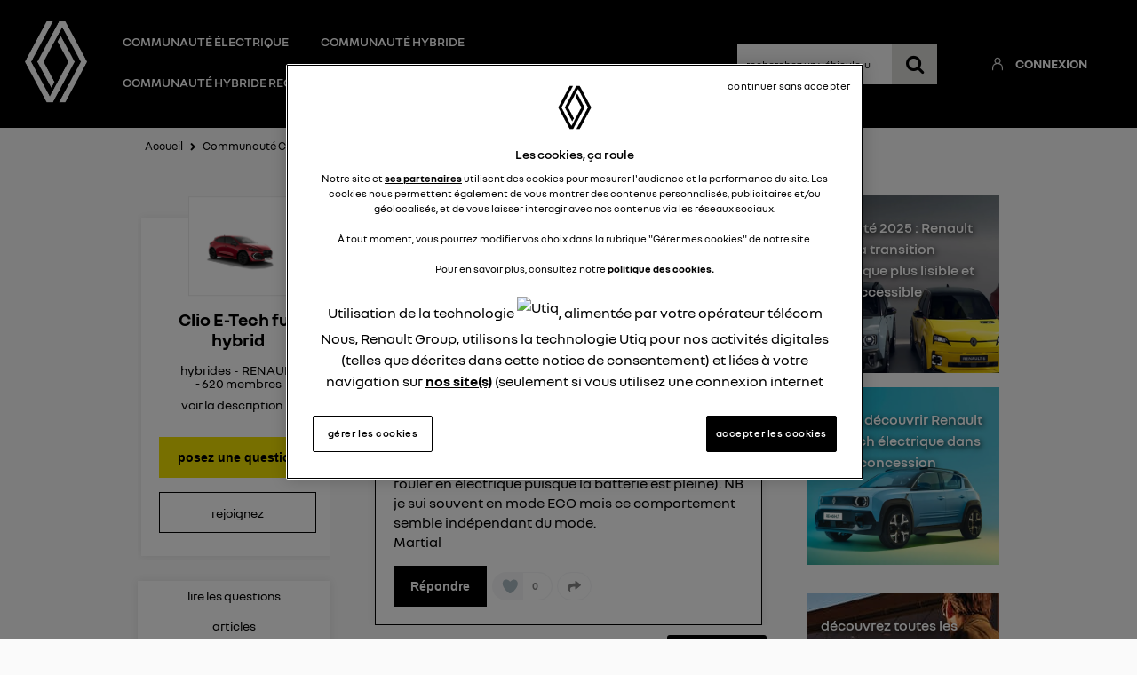

--- FILE ---
content_type: text/html; charset=utf-8
request_url: https://communaute-etech.renault.fr/forum/RENAULT/CLIO-E-TECH-HYBRIDE/BATTERIE-EN-RECHARGE-VIA-LE-MOTEUR-ALORS-QU-ELLE-EST-QUASI-PLEINE/5031058/594909
body_size: 31735
content:

  <!DOCTYPE html>
  <html lang="fr-FR">
    <head>
      <meta charset="utf-8">
      <meta http-equiv="X-UA-Compatible" content="IE=edge">
      <meta name="viewport" content="width=device-width, initial-scale=1, maximum-scale=1, user-scalable=0"/>
      <title data-react-helmet="true" itemprop="name">Communauté RENAULT Clio E-Tech full hybrid: Batterie en recharge via le moteur alors quelle est quasi pleine - Renault E-Tech 5031058</title>
      <meta data-react-helmet="true" name="description" content="Discussions la communauté d’entraide Renault E-Tech - Clio E-Tech full hybrid - Catégorie hybrides - RENAULT : Batterie en recharge via le moteur alors quelle est quasi pleine - bonjourJe note depuis peu un changement de comportement de recharge de la batterie. Alors que celle ci est quasi pleine, le moteur se met en marche po 5031058"/><meta data-react-helmet="true" itemprop="image" content=""/><meta data-react-helmet="true" name="robots" content="index, follow"/><meta data-react-helmet="true" property="article:published_time" content=""/><meta data-react-helmet="true" property="article:modified_time" content=""/><meta data-react-helmet="true" property="og:url" content="https://communaute-etech.renault.fr/forum/RENAULT/CLIO-E-TECH-FULL-HYBRID/BATTERIE-EN-RECHARGE-VIA-LE-MOTEUR-ALORS-QU-ELLE-EST-QUASI-PLEINE/5031058/594909"/><meta data-react-helmet="true" property="og:title" content="Communauté RENAULT Clio E-Tech full hybrid: Batterie en recharge via le moteur alors quelle est quasi pleine - Renault E-Tech 5031058"/><meta data-react-helmet="true" property="og:description" content="Discussions la communauté d’entraide Renault E-Tech - Clio E-Tech full hybrid - Catégorie hybrides - RENAULT : Batterie en recharge via le moteur alors quelle est quasi pleine - bonjourJe note depuis peu un changement de comportement de recharge de la batterie. Alors que celle ci est quasi pleine, le moteur se met en marche po 5031058"/><meta data-react-helmet="true" property="og:type" content="article"/><meta data-react-helmet="true" property="og:image" content="https://imageme.wibilong.com/e-tech/import/produits/Clio_VI.webp"/><meta data-react-helmet="true" property="og:locale" content="fr"/><meta data-react-helmet="true" property="twitter:card" content="summary"/><meta data-react-helmet="true" property="twitter:site" content=""/><meta data-react-helmet="true" property="twitter:title" content="Communauté RENAULT Clio E-Tech full hybrid: Batterie en recharge via le moteur alors quelle est quasi pleine - Renault E-Tech 5031058"/><meta data-react-helmet="true" property="twitter:image" content="https://imageme.wibilong.com/e-tech/import/produits/Clio_VI.webp"/><meta data-react-helmet="true" property="twitter:description" content="Discussions la communauté d’entraide Renault E-Tech - Clio E-Tech full hybrid - Catégorie hybrides - RENAULT : Batterie en recharge via le moteur alors quelle est quasi pleine - bonjourJe note depuis peu un changement de comportement de recharge de la batterie. Alors que celle ci est quasi pleine, le moteur se met en marche po 5031058"/><meta data-react-helmet="true" property="fb:id" content=""/><meta data-react-helmet="true" name="google-site-verification" content="TSmkvKqYg_Xlc-kuHRaedeBdCzr5vm2ERvb9ZsV2taQ"/>
      <link data-react-helmet="true" rel="icon" href="https://imageme.wibilong.com/e-tech/img/ms-icon-70x70.png"/><link data-react-helmet="true" rel="canonical" href="https://communaute-etech.renault.fr/forum/RENAULT/CLIO-E-TECH-FULL-HYBRID/BATTERIE-EN-RECHARGE-VIA-LE-MOTEUR-ALORS-QU-ELLE-EST-QUASI-PLEINE/5031058/594909"/><link data-react-helmet="true" rel="alternate" hrefLang="fr-FR" href="https://communaute-etech.renault.fr/forum/RENAULT/CLIO-E-TECH-FULL-HYBRID/BATTERIE-EN-RECHARGE-VIA-LE-MOTEUR-ALORS-QU-ELLE-EST-QUASI-PLEINE/5031058/594909"/>
      <link rel="stylesheet" href="https://statics.wibilong.com/merchants/wiservice-v3.renaultze-TPE027.fr/css/main.css?v=YpLazTXDnR">
      <link rel="preload" href="https://statics.wibilong.com/wiservices/v3/js/commons.bundle.min.js?v=YpLazTXDnR" as="script">
      <link rel="preload" href="https://statics.wibilong.com/wiservices/v3/js/bundle.min.js?v=YpLazTXDnR" as="script">
      <link rel="preload" href="https://statics.wibilong.com/wiservices/v3/js/vendors.bundle.min.js?v=YpLazTXDnR" as="script">
      <link rel="stylesheet" href="https://statics.wibilong.com/merchants/wiservice-v3.renaultze-TPE027.fr/css/_custom.css?v=YpLazTXDnR">
      
      
      <script>
        var _paq = window._paq = window._paq || [];
        _paq.push(['trackPageView']);
        _paq.push(['enableLinkTracking']);
        (function() {
          var u="//matomo.wibilong.com/";
          _paq.push(['setTrackerUrl', u+'matomo.php']);
          _paq.push(['setSiteId', 5]);
          var d=document, g=d.createElement('script'), s=d.getElementsByTagName('script')[0];
          g.async=true; g.src=u+'matomo.js'; s.parentNode.insertBefore(g,s);
        })();
      </script>
      
      <script data-react-helmet="true" type="application/ld+json">{
            "@context": "http://schema.org",
            "@type": "DiscussionForumPosting",
            "name": "Communauté RENAULT Clio E-Tech full hybrid: Batterie en recharge via le moteur alors quelle est quasi pleine - Renault E-Tech 5031058",
            "description": "Discussions la communauté d’entraide Renault E-Tech - Clio E-Tech full hybrid - Catégorie hybrides - RENAULT : Batterie en recharge via le moteur alors quelle est quasi pleine - bonjourJe note depuis peu un changement de comportement de recharge de la batterie. Alors que celle ci est quasi pleine, le moteur se met en marche po 5031058",
            "author": { "@type": "Person", "name": "MaMat" },"datePublished": "2023-10-25T13:09:51.220Z","headline": "Batterie en recharge via le moteur alors quelle est quasi pleine","image": "https://imageme.wibilong.com/e-tech/import/produits/Clio_VI.webp","publisher": {
        "@type": "Organization",
        "name": "RenaultZE",
        "logo": { "@type": "ImageObject", "url": "https://statics.wibilong.com/merchants/logos/instance/medium/91.png" }
      },"dateModified": "2023-10-25T13:09:51.220Z","mainEntityOfPage": { "@type": "WebPage", "url": "https://communaute-etech.renault.fr/forum/RENAULT/CLIO-E-TECH-FULL-HYBRID/594909" }
            ,
            "url": "https://communaute-etech.renault.fr/forum/RENAULT/CLIO-E-TECH-FULL-HYBRID/BATTERIE-EN-RECHARGE-VIA-LE-MOTEUR-ALORS-QU-ELLE-EST-QUASI-PLEINE/5031058/594909"
          }</script>
    </head>
    <body>
      <main id="root"><div id="app-container"><div id="cookie-info-pannel" class="active"><div class="close"><i class="fa fa-close"></i></div><span>En poursuivant votre navigation, vous acceptez l&#x27;utilisation des cookies pour vous proposer des services et des offres adaptés à vos centres d&#x27;intérêts et réaliser des statistiques. Pour en savoir plus,<!-- --> <a rel="nofollow" href="/cookies">cliquez ici.</a></span></div><div id="page-thread"><section id="header" class="container-wide "><div class="row"><div id="wrapper-26603" class="wrapper m-12 t-12 d-12 w-12"><div class="row"><div id="wrapper-26605" class="wrapper m-12 t-12 d-12 w-12"><div id="widget-undefined" class="widget widget-undefined"></div></div></div></div></div><div class="row"><div id="wrapper-19727" class="wrapper m-12 t-12 d-6 w-7"><div class="row"><div id="wrapper-19729" class="wrapper m-12 t-12 d-12 w-12"><div id="widget-6037" class="widget widget-html no-padding no-background no-margin"><div class="inner"><header class="header container"><a class="logo" href="https://communaute-etech.renault.fr/"><img src="https://imageme.wibilong.com/renaultze/v3/img/Logo-Renault-White.png" alt="Logo Groupe Renault"/></a><nav id="menu" class="menu" tabindex="-1"><button class="menu_button menu_button--open js-open" aria-label="Open menu" aria-expanded="false" type="button">☰</button><div class="menu_list"><button class="menu_button menu_button--close js-close" aria-label="Close menu" aria-expanded="true" type="button">×</button><ul class="menu_list_inner"><li class="menu_item"><a href="https://communaute-etech.renault.fr/category/ELECTRIQUES/2284">Communauté électrique</a></li><li class="menu_item"><a href="https://communaute-etech.renault.fr/category/HYBRIDES/2493">Communauté hybride</a></li><li class="menu_item"><a href="https://communaute-etech.renault.fr/category/HYBRIDES-RECHARGEABLES/2494">Communauté hybride rechargeable</a></li><li class="menu_item"><a href="https://communaute-etech.renault.fr/articles">Articles</a></li></ul></div></nav></header></div></div></div></div></div><div id="wrapper-26015" class="wrapper m-12 t-12 d-6 w-5"><div class="row"><div id="wrapper-26017" class="wrapper m-12 t-12 d-12 w-12"><div id="widget-8032" class="widget widget-navbar"><div class="inner"><nav class="menu "><ul><li class="menu-item-breadcrumb"><a title="Accueil" href="/">Accueil</a></li><li class="menu-search"><form id="forum-search" action="/search" class="disabled" method="GET"><div class="form-search with-icon"><input type="search" name="term" placeholder="recherchez un véhicule, un système multimédia, une question ..." minLength="3" value=""/><button type="submit" class="input-icon"><i class="fa fa-search fa-fw"></i></button></div></form></li><li class="menu-item-register"><a rel="nofollow" title=" " href="/users/create"> </a></li><li class="menu-item-login"><a rel="nofollow" title="Connexion" href="/login">Connexion</a></li></ul></nav><div class="breadcrumbs"><div class="step-container"><h6 class="step"><a title="Accueil" href="/">Accueil</a></h6></div><div class="steps-wrapper"><div class="step-container"><i class="separator fa fa-fw fa-chevron-right"></i><h6 class="step"><a title="Communauté Clio E-Tech full hybrid" href="/forum/RENAULT/CLIO-E-TECH-FULL-HYBRID/594909">Communauté Clio E-Tech full hybrid</a></h6></div><div class="step-container"><i class="separator fa fa-fw fa-chevron-right"></i><h6 class="step">Questions/Réponses</h6></div><script type="application/ld+json">{
    "@context": "http://schema.org",
    "@type": "BreadcrumbList",
    "itemListElement": [[{"@type":"ListItem","position":1,"name":"Accueil","item":"https://communaute-etech.renault.fr"},{"@type":"ListItem","position":2,"name":"Communauté Clio E-Tech full hybrid","item":"https://communaute-etech.renault.fr/forum/RENAULT/CLIO-E-TECH-FULL-HYBRID/594909"},{"@type":"ListItem","position":3,"name":"Questions/Réponses","item":"https://communaute-etech.renault.fr/forum/RENAULT/CLIO-E-TECH-FULL-HYBRID/BATTERIE-EN-RECHARGE-VIA-LE-MOTEUR-ALORS-QU-ELLE-EST-QUASI-PLEINE/5031058/594909"}]]
  }</script></div></div></div></div></div></div></div></div></section><section id="thread-content" class="container-regular page-container"><div class="row"><div id="wrapper-19857" class="wrapper m-12 t-4 d-3 w-3"><div class="row"><div id="wrapper-26001" class="wrapper m-12 t-12 d-12 w-12"><div id="widget-8026" class="widget widget-product-info"><div class="inner"><div id="product-info" class="page-info"><div><div class="picture-wrapper"><img id="product-picture" src="https://imageme.wibilong.com/e-tech/import/produits/Clio_VI.webp" alt="Clio E-Tech full hybrid"/></div><div class="info-wrapper"><h1 class="title"><a title="Clio E-Tech full hybrid" href="/forum/RENAULT/CLIO-E-TECH-FULL-HYBRID/594909">Clio E-Tech full hybrid</a></h1><div class="top-info-wrapper"><div class="tags-container"><h2 class="category tag"><a title="hybrides" href="/category/HYBRIDES/2493">hybrides</a></h2><h2 class="brand tag"><a title="RENAULT" href="/brand/RENAULT/17">RENAULT</a></h2></div><div class="statistics"><div class="statistic"><div class="only-d separator"> - </div><span class="label">620<!-- --> membres</span></div></div></div><div class="toggle-description ">voir la description</div></div><div class="description-container"><h3 class="description ">Après 30 ans de succès, Renault Clio full hybrid E_Tech insuffle une énergie nouvelle</h3></div><div id="product-actions" class=""><button type="button" class="button button-thirdary ask-question">posez une question</button><div class="state-button"><span class="off button button-thirdary button-fillable">Rejoignez</span></div></div></div></div></div></div></div></div><div class="row"><div id="wrapper-22121" class="wrapper m-12 t-12 d-12 w-12"><div id="widget-6742" class="widget widget-product-navigation"><div class="inner"><div id="product-navigation"><ul class="product-nav"><li><a title="lire les questions" href="/forum/RENAULT/CLIO-E-TECH-FULL-HYBRID/594909">lire les questions</a></li><li><a title="consultez la brochure" class="document-link" href="/document/RENAULT/CLIO-E-TECH-FULL-HYBRID/594909">consultez la brochure</a></li><li><a href="https://www.renault.fr/vehicules-hybrides/clio-e-tech.html" target="_blank" rel="noopener" title="en savoir plus">en savoir plus</a></li></ul></div></div></div></div></div><div class="row"><div id="wrapper-28269" class="wrapper m-12 t-12 d-12 w-12"><div id="widget-8743" class="widget widget-html no-padding"><div class="inner"><div class="aside-bloc-left"><a href="https://www.renault.fr/vehicules-electriques/megane-e-tech-electrique/simulateur-autonomie-recharge.html" target="_blank"><img src="https://imageme.wibilong.com/e-tech/img/autonomie0.webp" alt="autonomie"/><p>estimez votre autonomie</p></a></div></div></div></div></div></div><div id="wrapper-19862" class="wrapper m-12 t-8 d-6 w-6"><div class="row"><div id="wrapper-19864" class="wrapper m-12 t-12 d-12 w-12"><div id="widget-6075" class="widget widget-question-content"><div class="inner"><div id="question-full-content"><div id="question-header" class=""><h1 class="title">Batterie en recharge via le moteur alors qu&#x27;elle est quasi pleine</h1><div class="header-content-wrapper"><div class="header-block-left"><div class="author-preview"><div class="icons"><span class="user-icon "><span class="" style="display:inline-block"></span></span></div><div class="user-info"><div class="author-container"><span class="author"><a title="MaMat" href="/member/33030824"><span class="clickablePseudoColor">MaMat</span></a><div id="isOwner-tooltip"><div class="__react_component_tooltip t39595cf6-5c6e-449f-a2a2-bf6b8fd5f7ec place-top type-info allow_click" id="WWNa9bT8BSSkxuWkh6y0A5wyF" data-id="tooltip"><style aria-hidden="true">
  	.t39595cf6-5c6e-449f-a2a2-bf6b8fd5f7ec {
	    color: #fff;
	    background: #337AB7;
	    border: 1px solid transparent;
	    border-radius: undefinedpx;
	    padding: 8px 21px;
  	}

  	.t39595cf6-5c6e-449f-a2a2-bf6b8fd5f7ec.place-top {
        margin-top: -10px;
    }
    .t39595cf6-5c6e-449f-a2a2-bf6b8fd5f7ec.place-top::before {
        content: "";
        background-color: inherit;
        position: absolute;
        z-index: 2;
        width: 20px;
        height: 12px;
    }
    .t39595cf6-5c6e-449f-a2a2-bf6b8fd5f7ec.place-top::after {
        content: "";
        position: absolute;
        width: 10px;
        height: 10px;
        border-top-right-radius: undefinedpx;
        border: 1px solid transparent;
        background-color: #337AB7;
        z-index: -2;
        bottom: -6px;
        left: 50%;
        margin-left: -6px;
        transform: rotate(135deg);
    }

    .t39595cf6-5c6e-449f-a2a2-bf6b8fd5f7ec.place-bottom {
        margin-top: 10px;
    }
    .t39595cf6-5c6e-449f-a2a2-bf6b8fd5f7ec.place-bottom::before {
        content: "";
        background-color: inherit;
        position: absolute;
        z-index: -1;
        width: 18px;
        height: 10px;
    }
    .t39595cf6-5c6e-449f-a2a2-bf6b8fd5f7ec.place-bottom::after {
        content: "";
        position: absolute;
        width: 10px;
        height: 10px;
        border-top-right-radius: undefinedpx;
        border: 1px solid transparent;
        background-color: #337AB7;
        z-index: -2;
        top: -6px;
        left: 50%;
        margin-left: -6px;
        transform: rotate(45deg);
    }

    .t39595cf6-5c6e-449f-a2a2-bf6b8fd5f7ec.place-left {
        margin-left: -10px;
    }
    .t39595cf6-5c6e-449f-a2a2-bf6b8fd5f7ec.place-left::before {
        content: "";
        background-color: inherit;
        position: absolute;
        z-index: -1;
        width: 10px;
        height: 18px;
    }
    .t39595cf6-5c6e-449f-a2a2-bf6b8fd5f7ec.place-left::after {
        content: "";
        position: absolute;
        width: 10px;
        height: 10px;
        border-top-right-radius: undefinedpx;
        border: 1px solid transparent;
        background-color: #337AB7;
        z-index: -2;
        right: -6px;
        top: 50%;
        margin-top: -6px;
        transform: rotate(45deg);
    }

    .t39595cf6-5c6e-449f-a2a2-bf6b8fd5f7ec.place-right {
        margin-left: 10px;
    }
    .t39595cf6-5c6e-449f-a2a2-bf6b8fd5f7ec.place-right::before {
        content: "";
        background-color: inherit;
        position: absolute;
        z-index: -1;
        width: 10px;
        height: 18px;
    }
    .t39595cf6-5c6e-449f-a2a2-bf6b8fd5f7ec.place-right::after {
        content: "";
        position: absolute;
        width: 10px;
        height: 10px;
        border-top-right-radius: undefinedpx;
        border: 1px solid transparent;
        background-color: #337AB7;
        z-index: -2;
        left: -6px;
        top: 50%;
        margin-top: -6px;
        transform: rotate(-135deg);
    }
  </style><div class="tooltip-helper-container"><svg aria-hidden="true" focusable="false" data-prefix="fas" data-icon="check-circle" class="svg-inline--fa fa-check-circle fa-w-16 fa-3x tooltip-verified-tag" role="img" xmlns="http://www.w3.org/2000/svg" viewBox="0 0 512 512"><path fill="currentColor" d="M504 256c0 136.967-111.033 248-248 248S8 392.967 8 256 119.033 8 256 8s248 111.033 248 248zM227.314 387.314l184-184c6.248-6.248 6.248-16.379 0-22.627l-22.627-22.627c-6.248-6.249-16.379-6.249-22.628 0L216 308.118l-70.059-70.059c-6.248-6.248-16.379-6.248-22.628 0l-22.627 22.627c-6.248 6.248-6.248 16.379 0 22.627l104 104c6.249 6.249 16.379 6.249 22.628.001z"></path></svg><br/><span class="tooltip-title"><h5>isOwnerTag.helperTitle</h5></span><span class="tooltip-text"><p>isOwnerTag.helperText<!-- --> <a href="https://communaute-etech.renault.fr/faq"><span class="linkToFaq">isOwnerTag.helperLinkToFaq</span></a></p></span></div></div></div></span></div><span class="creation-date">Le <time dateTime="1698239340000">25 octobre 2023</time> à <time dateTime="1698239340000">15:09</time></span></div></div><div></div></div><div class="header-block-right"></div></div></div><div class="content rich-content"><p>bonjour<br/>Je note depuis peu un changement de comportement de recharge de la batterie. Alors que celle ci est quasi pleine, le moteur se met en marche pour la recharger ou encore pour la recharger et actionner les roues (alors qu&#x27;elle pourrait très bien rouler en électrique puisque la batterie est pleine). NB je sui souvent en mode ECO mais ce comportement semble indépendant du mode.</p><p>Martial</p></div><footer><div class="meta"><div class="meta-group action"><button type="button" class="button">Répondre</button></div><div class="meta-group like-button-container"><div class="like-button"><div class="like-icon"><div style="width:150px;height:150px;overflow:hidden;margin:0 auto;outline:none" title="" role="button" aria-label="animation" tabindex="0"></div></div><span class="like-count">0</span></div></div><div class="meta-group"><div class="share-btn-container question-share-button"><div class="button-list"><svg aria-hidden="true" focusable="false" data-prefix="fab" data-icon="facebook-f" class="svg-inline--fa fa-facebook-f fa-w-10 fa-lg share-btn" role="img" xmlns="http://www.w3.org/2000/svg" viewBox="0 0 320 512"><path fill="currentColor" d="M279.14 288l14.22-92.66h-88.91v-60.13c0-25.35 12.42-50.06 52.24-50.06h40.42V6.26S260.43 0 225.36 0c-73.22 0-121.08 44.38-121.08 124.72v70.62H22.89V288h81.39v224h100.17V288z"></path></svg><svg aria-hidden="true" focusable="false" data-prefix="fab" data-icon="twitter" class="svg-inline--fa fa-twitter fa-w-16 fa-lg share-btn" role="img" xmlns="http://www.w3.org/2000/svg" viewBox="0 0 512 512"><path fill="currentColor" d="M459.37 151.716c.325 4.548.325 9.097.325 13.645 0 138.72-105.583 298.558-298.558 298.558-59.452 0-114.68-17.219-161.137-47.106 8.447.974 16.568 1.299 25.34 1.299 49.055 0 94.213-16.568 130.274-44.832-46.132-.975-84.792-31.188-98.112-72.772 6.498.974 12.995 1.624 19.818 1.624 9.421 0 18.843-1.3 27.614-3.573-48.081-9.747-84.143-51.98-84.143-102.985v-1.299c13.969 7.797 30.214 12.67 47.431 13.319-28.264-18.843-46.781-51.005-46.781-87.391 0-19.492 5.197-37.36 14.294-52.954 51.655 63.675 129.3 105.258 216.365 109.807-1.624-7.797-2.599-15.918-2.599-24.04 0-57.828 46.782-104.934 104.934-104.934 30.213 0 57.502 12.67 76.67 33.137 23.715-4.548 46.456-13.32 66.599-25.34-7.798 24.366-24.366 44.833-46.132 57.827 21.117-2.273 41.584-8.122 60.426-16.243-14.292 20.791-32.161 39.308-52.628 54.253z"></path></svg><svg aria-hidden="true" focusable="false" data-prefix="fab" data-icon="linkedin" class="svg-inline--fa fa-linkedin fa-w-14 fa-lg share-btn" role="img" xmlns="http://www.w3.org/2000/svg" viewBox="0 0 448 512"><path fill="currentColor" d="M416 32H31.9C14.3 32 0 46.5 0 64.3v383.4C0 465.5 14.3 480 31.9 480H416c17.6 0 32-14.5 32-32.3V64.3c0-17.8-14.4-32.3-32-32.3zM135.4 416H69V202.2h66.5V416zm-33.2-243c-21.3 0-38.5-17.3-38.5-38.5S80.9 96 102.2 96c21.2 0 38.5 17.3 38.5 38.5 0 21.3-17.2 38.5-38.5 38.5zm282.1 243h-66.4V312c0-24.8-.5-56.7-34.5-56.7-34.6 0-39.9 27-39.9 54.9V416h-66.4V202.2h63.7v29.2h.9c8.9-16.8 30.6-34.5 62.9-34.5 67.2 0 79.7 44.3 79.7 101.9V416z"></path></svg><svg aria-hidden="true" focusable="false" data-prefix="fas" data-icon="link" class="svg-inline--fa fa-link fa-w-16 fa-lg share-btn" role="img" xmlns="http://www.w3.org/2000/svg" viewBox="0 0 512 512"><path fill="currentColor" d="M326.612 185.391c59.747 59.809 58.927 155.698.36 214.59-.11.12-.24.25-.36.37l-67.2 67.2c-59.27 59.27-155.699 59.262-214.96 0-59.27-59.26-59.27-155.7 0-214.96l37.106-37.106c9.84-9.84 26.786-3.3 27.294 10.606.648 17.722 3.826 35.527 9.69 52.721 1.986 5.822.567 12.262-3.783 16.612l-13.087 13.087c-28.026 28.026-28.905 73.66-1.155 101.96 28.024 28.579 74.086 28.749 102.325.51l67.2-67.19c28.191-28.191 28.073-73.757 0-101.83-3.701-3.694-7.429-6.564-10.341-8.569a16.037 16.037 0 0 1-6.947-12.606c-.396-10.567 3.348-21.456 11.698-29.806l21.054-21.055c5.521-5.521 14.182-6.199 20.584-1.731a152.482 152.482 0 0 1 20.522 17.197zM467.547 44.449c-59.261-59.262-155.69-59.27-214.96 0l-67.2 67.2c-.12.12-.25.25-.36.37-58.566 58.892-59.387 154.781.36 214.59a152.454 152.454 0 0 0 20.521 17.196c6.402 4.468 15.064 3.789 20.584-1.731l21.054-21.055c8.35-8.35 12.094-19.239 11.698-29.806a16.037 16.037 0 0 0-6.947-12.606c-2.912-2.005-6.64-4.875-10.341-8.569-28.073-28.073-28.191-73.639 0-101.83l67.2-67.19c28.239-28.239 74.3-28.069 102.325.51 27.75 28.3 26.872 73.934-1.155 101.96l-13.087 13.087c-4.35 4.35-5.769 10.79-3.783 16.612 5.864 17.194 9.042 34.999 9.69 52.721.509 13.906 17.454 20.446 27.294 10.606l37.106-37.106c59.271-59.259 59.271-155.699.001-214.959z"></path></svg></div><div class="ctrl"><svg aria-hidden="true" focusable="false" data-prefix="fas" data-icon="share" class="svg-inline--fa fa-share fa-w-16 fa-lg share-btn" role="img" xmlns="http://www.w3.org/2000/svg" viewBox="0 0 512 512"><path fill="currentColor" d="M503.691 189.836L327.687 37.851C312.281 24.546 288 35.347 288 56.015v80.053C127.371 137.907 0 170.1 0 322.326c0 61.441 39.581 122.309 83.333 154.132 13.653 9.931 33.111-2.533 28.077-18.631C66.066 312.814 132.917 274.316 288 272.085V360c0 20.7 24.3 31.453 39.687 18.164l176.004-152c11.071-9.562 11.086-26.753 0-36.328z"></path></svg></div></div></div></div></footer></div></div></div></div></div><div class="row"><div id="wrapper-19866" class="wrapper m-12 t-12 d-12 w-12"><div id="widget-6076" class="widget widget-reply-list no-background"><div class="inner"><div id="reply-list-wrapper"><div id="reply-list-sorts" class="sort-bar"><h3 class="total-count">Consulter les 2 réponses à la question Batterie en recharge via le moteur alors qu&#x27;elle est quasi pleine</h3><div class="select-group sort"><select name="sort"><option selected="" value="likeDesc">Les plus utiles</option><option value="creationDateDesc">Plus récentes</option><option value="creationDateAsc">Plus anciennes</option></select></div></div><ul id="reply-list" class="vertical-tree-layout-container reply-result-list"><li class="item"><div class="parent"><article class="reply animated fadeIn"><header><div class="header-block-left"><div class="author-preview"><div class="icons"><span class="user-icon "><span class="" style="display:inline-block"></span></span></div><div class="user-info"><div class="author-container"><span class="author"><a title="florine_dcn" href="/member/33103596"><span class="clickablePseudoColor">florine_dcn</span></a><div id="isOwner-tooltip"><div class="__react_component_tooltip t44c45172-1cf0-4172-b52d-ab535c95974f place-top type-info allow_click" id="f05zSgpHfFezslRzCdYEhygTY" data-id="tooltip"><style aria-hidden="true">
  	.t44c45172-1cf0-4172-b52d-ab535c95974f {
	    color: #fff;
	    background: #337AB7;
	    border: 1px solid transparent;
	    border-radius: undefinedpx;
	    padding: 8px 21px;
  	}

  	.t44c45172-1cf0-4172-b52d-ab535c95974f.place-top {
        margin-top: -10px;
    }
    .t44c45172-1cf0-4172-b52d-ab535c95974f.place-top::before {
        content: "";
        background-color: inherit;
        position: absolute;
        z-index: 2;
        width: 20px;
        height: 12px;
    }
    .t44c45172-1cf0-4172-b52d-ab535c95974f.place-top::after {
        content: "";
        position: absolute;
        width: 10px;
        height: 10px;
        border-top-right-radius: undefinedpx;
        border: 1px solid transparent;
        background-color: #337AB7;
        z-index: -2;
        bottom: -6px;
        left: 50%;
        margin-left: -6px;
        transform: rotate(135deg);
    }

    .t44c45172-1cf0-4172-b52d-ab535c95974f.place-bottom {
        margin-top: 10px;
    }
    .t44c45172-1cf0-4172-b52d-ab535c95974f.place-bottom::before {
        content: "";
        background-color: inherit;
        position: absolute;
        z-index: -1;
        width: 18px;
        height: 10px;
    }
    .t44c45172-1cf0-4172-b52d-ab535c95974f.place-bottom::after {
        content: "";
        position: absolute;
        width: 10px;
        height: 10px;
        border-top-right-radius: undefinedpx;
        border: 1px solid transparent;
        background-color: #337AB7;
        z-index: -2;
        top: -6px;
        left: 50%;
        margin-left: -6px;
        transform: rotate(45deg);
    }

    .t44c45172-1cf0-4172-b52d-ab535c95974f.place-left {
        margin-left: -10px;
    }
    .t44c45172-1cf0-4172-b52d-ab535c95974f.place-left::before {
        content: "";
        background-color: inherit;
        position: absolute;
        z-index: -1;
        width: 10px;
        height: 18px;
    }
    .t44c45172-1cf0-4172-b52d-ab535c95974f.place-left::after {
        content: "";
        position: absolute;
        width: 10px;
        height: 10px;
        border-top-right-radius: undefinedpx;
        border: 1px solid transparent;
        background-color: #337AB7;
        z-index: -2;
        right: -6px;
        top: 50%;
        margin-top: -6px;
        transform: rotate(45deg);
    }

    .t44c45172-1cf0-4172-b52d-ab535c95974f.place-right {
        margin-left: 10px;
    }
    .t44c45172-1cf0-4172-b52d-ab535c95974f.place-right::before {
        content: "";
        background-color: inherit;
        position: absolute;
        z-index: -1;
        width: 10px;
        height: 18px;
    }
    .t44c45172-1cf0-4172-b52d-ab535c95974f.place-right::after {
        content: "";
        position: absolute;
        width: 10px;
        height: 10px;
        border-top-right-radius: undefinedpx;
        border: 1px solid transparent;
        background-color: #337AB7;
        z-index: -2;
        left: -6px;
        top: 50%;
        margin-top: -6px;
        transform: rotate(-135deg);
    }
  </style><div class="tooltip-helper-container"><svg aria-hidden="true" focusable="false" data-prefix="fas" data-icon="check-circle" class="svg-inline--fa fa-check-circle fa-w-16 fa-3x tooltip-verified-tag" role="img" xmlns="http://www.w3.org/2000/svg" viewBox="0 0 512 512"><path fill="currentColor" d="M504 256c0 136.967-111.033 248-248 248S8 392.967 8 256 119.033 8 256 8s248 111.033 248 248zM227.314 387.314l184-184c6.248-6.248 6.248-16.379 0-22.627l-22.627-22.627c-6.248-6.249-16.379-6.249-22.628 0L216 308.118l-70.059-70.059c-6.248-6.248-16.379-6.248-22.628 0l-22.627 22.627c-6.248 6.248-6.248 16.379 0 22.627l104 104c6.249 6.249 16.379 6.249 22.628.001z"></path></svg><br/><span class="tooltip-title"><h5>isOwnerTag.helperTitle</h5></span><span class="tooltip-text"><p>isOwnerTag.helperText<!-- --> <a href="https://communaute-etech.renault.fr/faq"><span class="linkToFaq">isOwnerTag.helperLinkToFaq</span></a></p></span></div></div></div></span></div><span class="creation-date">Le <time dateTime="1702068300000">8 décembre 2023</time> à <time dateTime="1702068300000">21:45</time></span></div></div></div><div class="syndication-info"></div></header><div class="labels-container"></div><div class="content"><div class="reply-text rich-content"><p>Bonjour,</p><p>Je pense savoir de quoi vous parlez, j&#x27;ai aussi ce soucis.</p><p>En hiver seulement, lorsque les températures sont basses, le moteur électrique ne se met pas en route tout de suite, malgré que les batteries soient pleines. En effet le moteur thermique doit d&#x27;abord chauffer pour permettre à l&#x27;électrique de prendre la main. Selon la température extérieure, vous pouvez rouler 2/3 km avant que l&#x27;électrique puisse se mettre en route.</p><p>En attendant que le moteur électrique dépense de l&#x27;énergie, les batteries étant pleines, il n&#x27;a plus besoin du &quot;frein moteur&quot; permettant de récupérer de l&#x27;énergie. Vous pouvez donc avoir un effet roue libre très surprenant quand on est pas habitué·e.</p><p>Étant donné que les hybrides ont normalement un très bon frein moteur, surtout en mode B, tous les hivers, les premiers kilomètres, je garde les yeux sur la recharge de la batterie pour ne pas me faire surprendre par un frein inexistant.</p><p>J&#x27;ai déjà fait part de ce problème à mon garage Renault, qui m&#x27;ont expliqué qu&#x27;aucun correctif  existait. Ils ont toutefois essayer de bloquer la recharge à 95 a au lieu de 100, , mais le problème était toujours existant.</p><p>En espérant que mon témoignage aura pu vous aider.</p></div><footer class="meta"><div class="btn-container"><button class="answer-link-btn" type="button">Répondre</button><div class="meta-group like-button-container"><div class="like-button"><div class="like-icon"><div style="width:150px;height:150px;overflow:hidden;margin:0 auto;outline:none" title="" role="button" aria-label="animation" tabindex="0"></div></div><span class="like-count">0</span></div></div></div></footer></div></article></div></li><li class="item"><div class="parent"><article class="reply animated fadeIn"><header><div class="header-block-left"><div class="author-preview"><div class="icons"><span class="user-icon "><span class="" style="display:inline-block"></span></span></div><div class="user-info"><div class="author-container"><span class="author"><a title="Justicemarc" href="/member/32182759"><span class="clickablePseudoColor">Justicemarc</span></a><div id="isOwner-tooltip"><div class="__react_component_tooltip t90df2621-e1fe-4d93-9226-25ca483acba0 place-top type-info allow_click" id="9htlwZ02NLx8fjNcQPYMFneC6" data-id="tooltip"><style aria-hidden="true">
  	.t90df2621-e1fe-4d93-9226-25ca483acba0 {
	    color: #fff;
	    background: #337AB7;
	    border: 1px solid transparent;
	    border-radius: undefinedpx;
	    padding: 8px 21px;
  	}

  	.t90df2621-e1fe-4d93-9226-25ca483acba0.place-top {
        margin-top: -10px;
    }
    .t90df2621-e1fe-4d93-9226-25ca483acba0.place-top::before {
        content: "";
        background-color: inherit;
        position: absolute;
        z-index: 2;
        width: 20px;
        height: 12px;
    }
    .t90df2621-e1fe-4d93-9226-25ca483acba0.place-top::after {
        content: "";
        position: absolute;
        width: 10px;
        height: 10px;
        border-top-right-radius: undefinedpx;
        border: 1px solid transparent;
        background-color: #337AB7;
        z-index: -2;
        bottom: -6px;
        left: 50%;
        margin-left: -6px;
        transform: rotate(135deg);
    }

    .t90df2621-e1fe-4d93-9226-25ca483acba0.place-bottom {
        margin-top: 10px;
    }
    .t90df2621-e1fe-4d93-9226-25ca483acba0.place-bottom::before {
        content: "";
        background-color: inherit;
        position: absolute;
        z-index: -1;
        width: 18px;
        height: 10px;
    }
    .t90df2621-e1fe-4d93-9226-25ca483acba0.place-bottom::after {
        content: "";
        position: absolute;
        width: 10px;
        height: 10px;
        border-top-right-radius: undefinedpx;
        border: 1px solid transparent;
        background-color: #337AB7;
        z-index: -2;
        top: -6px;
        left: 50%;
        margin-left: -6px;
        transform: rotate(45deg);
    }

    .t90df2621-e1fe-4d93-9226-25ca483acba0.place-left {
        margin-left: -10px;
    }
    .t90df2621-e1fe-4d93-9226-25ca483acba0.place-left::before {
        content: "";
        background-color: inherit;
        position: absolute;
        z-index: -1;
        width: 10px;
        height: 18px;
    }
    .t90df2621-e1fe-4d93-9226-25ca483acba0.place-left::after {
        content: "";
        position: absolute;
        width: 10px;
        height: 10px;
        border-top-right-radius: undefinedpx;
        border: 1px solid transparent;
        background-color: #337AB7;
        z-index: -2;
        right: -6px;
        top: 50%;
        margin-top: -6px;
        transform: rotate(45deg);
    }

    .t90df2621-e1fe-4d93-9226-25ca483acba0.place-right {
        margin-left: 10px;
    }
    .t90df2621-e1fe-4d93-9226-25ca483acba0.place-right::before {
        content: "";
        background-color: inherit;
        position: absolute;
        z-index: -1;
        width: 10px;
        height: 18px;
    }
    .t90df2621-e1fe-4d93-9226-25ca483acba0.place-right::after {
        content: "";
        position: absolute;
        width: 10px;
        height: 10px;
        border-top-right-radius: undefinedpx;
        border: 1px solid transparent;
        background-color: #337AB7;
        z-index: -2;
        left: -6px;
        top: 50%;
        margin-top: -6px;
        transform: rotate(-135deg);
    }
  </style><div class="tooltip-helper-container"><svg aria-hidden="true" focusable="false" data-prefix="fas" data-icon="check-circle" class="svg-inline--fa fa-check-circle fa-w-16 fa-3x tooltip-verified-tag" role="img" xmlns="http://www.w3.org/2000/svg" viewBox="0 0 512 512"><path fill="currentColor" d="M504 256c0 136.967-111.033 248-248 248S8 392.967 8 256 119.033 8 256 8s248 111.033 248 248zM227.314 387.314l184-184c6.248-6.248 6.248-16.379 0-22.627l-22.627-22.627c-6.248-6.249-16.379-6.249-22.628 0L216 308.118l-70.059-70.059c-6.248-6.248-16.379-6.248-22.628 0l-22.627 22.627c-6.248 6.248-6.248 16.379 0 22.627l104 104c6.249 6.249 16.379 6.249 22.628.001z"></path></svg><br/><span class="tooltip-title"><h5>isOwnerTag.helperTitle</h5></span><span class="tooltip-text"><p>isOwnerTag.helperText<!-- --> <a href="https://communaute-etech.renault.fr/faq"><span class="linkToFaq">isOwnerTag.helperLinkToFaq</span></a></p></span></div></div></div></span></div><span class="creation-date">Le <time dateTime="1699426560000">8 novembre 2023</time> à <time dateTime="1699426560000">07:56</time></span></div></div></div><div class="syndication-info"></div></header><div class="labels-container"></div><div class="content"><div class="reply-text rich-content"><p>Le moteur doit tourner pour chauffer l&#x27;habitacle. Si la batterie n&#x27;est pas pleine, il en profite pour la recharger.</p></div><footer class="meta"><div class="btn-container"><button class="answer-link-btn" type="button">Répondre</button><div class="meta-group like-button-container"><div class="like-button"><div class="like-icon"><div style="width:150px;height:150px;overflow:hidden;margin:0 auto;outline:none" title="" role="button" aria-label="animation" tabindex="0"></div></div><span class="like-count">0</span></div></div></div></footer></div></article></div><ul class="children"><li class="item"><div class="parent"><article class="reply animated fadeIn"><header><div class="header-block-left"><div class="author-preview"><div class="icons"><span class="user-icon "><span class="" style="display:inline-block"></span></span></div><div class="user-info"><div class="author-container"><span class="author"><a title="MaMat" href="/member/33030824"><span class="clickablePseudoColor">MaMat</span></a><div id="isOwner-tooltip"><div class="__react_component_tooltip t49ba5358-01e2-42ff-b9f0-5c37e270cf70 place-top type-info allow_click" id="BpTcEkOxLMVs9YSFMLT6DSWBG" data-id="tooltip"><style aria-hidden="true">
  	.t49ba5358-01e2-42ff-b9f0-5c37e270cf70 {
	    color: #fff;
	    background: #337AB7;
	    border: 1px solid transparent;
	    border-radius: undefinedpx;
	    padding: 8px 21px;
  	}

  	.t49ba5358-01e2-42ff-b9f0-5c37e270cf70.place-top {
        margin-top: -10px;
    }
    .t49ba5358-01e2-42ff-b9f0-5c37e270cf70.place-top::before {
        content: "";
        background-color: inherit;
        position: absolute;
        z-index: 2;
        width: 20px;
        height: 12px;
    }
    .t49ba5358-01e2-42ff-b9f0-5c37e270cf70.place-top::after {
        content: "";
        position: absolute;
        width: 10px;
        height: 10px;
        border-top-right-radius: undefinedpx;
        border: 1px solid transparent;
        background-color: #337AB7;
        z-index: -2;
        bottom: -6px;
        left: 50%;
        margin-left: -6px;
        transform: rotate(135deg);
    }

    .t49ba5358-01e2-42ff-b9f0-5c37e270cf70.place-bottom {
        margin-top: 10px;
    }
    .t49ba5358-01e2-42ff-b9f0-5c37e270cf70.place-bottom::before {
        content: "";
        background-color: inherit;
        position: absolute;
        z-index: -1;
        width: 18px;
        height: 10px;
    }
    .t49ba5358-01e2-42ff-b9f0-5c37e270cf70.place-bottom::after {
        content: "";
        position: absolute;
        width: 10px;
        height: 10px;
        border-top-right-radius: undefinedpx;
        border: 1px solid transparent;
        background-color: #337AB7;
        z-index: -2;
        top: -6px;
        left: 50%;
        margin-left: -6px;
        transform: rotate(45deg);
    }

    .t49ba5358-01e2-42ff-b9f0-5c37e270cf70.place-left {
        margin-left: -10px;
    }
    .t49ba5358-01e2-42ff-b9f0-5c37e270cf70.place-left::before {
        content: "";
        background-color: inherit;
        position: absolute;
        z-index: -1;
        width: 10px;
        height: 18px;
    }
    .t49ba5358-01e2-42ff-b9f0-5c37e270cf70.place-left::after {
        content: "";
        position: absolute;
        width: 10px;
        height: 10px;
        border-top-right-radius: undefinedpx;
        border: 1px solid transparent;
        background-color: #337AB7;
        z-index: -2;
        right: -6px;
        top: 50%;
        margin-top: -6px;
        transform: rotate(45deg);
    }

    .t49ba5358-01e2-42ff-b9f0-5c37e270cf70.place-right {
        margin-left: 10px;
    }
    .t49ba5358-01e2-42ff-b9f0-5c37e270cf70.place-right::before {
        content: "";
        background-color: inherit;
        position: absolute;
        z-index: -1;
        width: 10px;
        height: 18px;
    }
    .t49ba5358-01e2-42ff-b9f0-5c37e270cf70.place-right::after {
        content: "";
        position: absolute;
        width: 10px;
        height: 10px;
        border-top-right-radius: undefinedpx;
        border: 1px solid transparent;
        background-color: #337AB7;
        z-index: -2;
        left: -6px;
        top: 50%;
        margin-top: -6px;
        transform: rotate(-135deg);
    }
  </style><div class="tooltip-helper-container"><svg aria-hidden="true" focusable="false" data-prefix="fas" data-icon="check-circle" class="svg-inline--fa fa-check-circle fa-w-16 fa-3x tooltip-verified-tag" role="img" xmlns="http://www.w3.org/2000/svg" viewBox="0 0 512 512"><path fill="currentColor" d="M504 256c0 136.967-111.033 248-248 248S8 392.967 8 256 119.033 8 256 8s248 111.033 248 248zM227.314 387.314l184-184c6.248-6.248 6.248-16.379 0-22.627l-22.627-22.627c-6.248-6.249-16.379-6.249-22.628 0L216 308.118l-70.059-70.059c-6.248-6.248-16.379-6.248-22.628 0l-22.627 22.627c-6.248 6.248-6.248 16.379 0 22.627l104 104c6.249 6.249 16.379 6.249 22.628.001z"></path></svg><br/><span class="tooltip-title"><h5>isOwnerTag.helperTitle</h5></span><span class="tooltip-text"><p>isOwnerTag.helperText<!-- --> <a href="https://communaute-etech.renault.fr/faq"><span class="linkToFaq">isOwnerTag.helperLinkToFaq</span></a></p></span></div></div></div></span><span class="author-tag">Auteur(e)</span></div><span class="creation-date">Le <time dateTime="1699451640000">8 novembre 2023</time> à <time dateTime="1699451640000">14:54</time></span></div></div></div><div class="syndication-info"></div></header><div class="labels-container"></div><div class="content"><div class="reply-text rich-content"><p><span class="recipient-tag">@Justicemarc </span>oK merci,. C&#x27;est effectivement possible (la constatation venant avec le changement de météo), je vérifierai cela en coupant le chauffage avant le démarrage.  </p></div><footer class="meta"><div class="btn-container"><button class="answer-link-btn" type="button">Répondre</button><div class="meta-group like-button-container"><div class="like-button"><div class="like-icon"><div style="width:150px;height:150px;overflow:hidden;margin:0 auto;outline:none" title="" role="button" aria-label="animation" tabindex="0"></div></div><span class="like-count">0</span></div></div></div></footer></div></article></div></li></ul></li></ul></div><div id="" class="pagination-wrapper active"><ul class="pagination"><li class="previous  disabled"><a href="#" aria-label="Previous page" role="button" aria-disabled="false"><svg aria-hidden="true" focusable="false" data-prefix="fas" data-icon="caret-left" class="svg-inline--fa fa-caret-left fa-w-6 fa-1x " role="img" xmlns="http://www.w3.org/2000/svg" viewBox="0 0 192 512"><path fill="currentColor" d="M192 127.338v257.324c0 17.818-21.543 26.741-34.142 14.142L29.196 270.142c-7.81-7.81-7.81-20.474 0-28.284l128.662-128.662c12.599-12.6 34.142-3.676 34.142 14.142z"></path></svg></a></li><li class=" active"><a aria-label="Page 1" href="/forum/RENAULT/CLIO-E-TECH-HYBRIDE/BATTERIE-EN-RECHARGE-VIA-LE-MOTEUR-ALORS-QU-ELLE-EST-QUASI-PLEINE/5031058/594909">1</a></li><li id="nextButton" class="next  disabled"><a href="#" aria-label="Next page" role="button" aria-disabled="false" tabindex="0"><svg aria-hidden="true" focusable="false" data-prefix="fas" data-icon="caret-right" class="svg-inline--fa fa-caret-right fa-w-6 fa-1x " role="img" xmlns="http://www.w3.org/2000/svg" viewBox="0 0 192 512"><path fill="currentColor" d="M0 384.662V127.338c0-17.818 21.543-26.741 34.142-14.142l128.662 128.662c7.81 7.81 7.81 20.474 0 28.284L34.142 398.804C21.543 411.404 0 402.48 0 384.662z"></path></svg></a></li></ul></div></div></div></div></div></div><div id="wrapper-26002" class="wrapper m-12 t-12 d-3 w-3"><div class="row"><div id="wrapper-28256" class="wrapper m-12 t-12 d-12 w-12"><div id="widget-8737" class="widget widget-html no-padding no-background"><div class="inner"><div class="aside-bloc"><a href="https://communaute-etech.renault.fr/article/FISCALITE-2025---RENAULT-REND-LA-TRANSITION-ELECTRIQUE-PLUS-LISIBLE-ET-PLUS-ACCESSIBLE/457" target="_blank"><img src="https://imageme.wibilong.com/e-tech/img/slider-gamme-electrique.webp" alt="Simulateur"/><p>Fiscalité 2025 : Renault rend la transition électrique plus lisible et plus accessible</p></a></div><div class="aside-bloc"><a href="https://communaute-etech.renault.fr/article/VENEZ-DECOUVRIR-RENAULT-4-E-TECH-ELECTRIQUE---/439" target="_blank"><img src="https://imageme.wibilong.com/e-tech/img/renault-4-homepage-slider.webp" alt="easy link"/><p>Venez découvrir Renault 4 E-Tech électrique dans votre concession</p></a></div></div></div></div></div><div class="row"><div id="wrapper-26161" class="wrapper m-12 t-12 d-12 w-12"><div id="widget-8076" class="widget widget-html no-padding no-margin no-background"><div class="inner"><div class="aside-bloc"><a href="https://communaute-etech.renault.fr/brand/RENAULT/17"><img src="https://imageme.wibilong.com/e-tech/img/Nouvelles-motorisations.jpg" alt="nouvelles motorisations"/><p>découvrez toutes les discussions autour des nouvelles motorisations</p></a></div><div class="aside-bloc"><a href="https://www.renault.fr/tutoriels-video.html" target="_blank"><img src="https://imageme.wibilong.com/e-tech/img/TUTO-VIDEO-ETECH.webp" alt="tutos videos"/><p>retrouvez nos tutos vidéos </p></a></div></div></div></div></div><div class="row"><div id="wrapper-26079" class="wrapper m-12 t-12 d-12 w-12"><div id="widget-undefined" class="widget widget-undefined"></div></div></div></div></div></section><section id="footer" class="container-wide "><div class="row"><div id="wrapper-19731" class="wrapper m-12 t-12 d-12 w-12"><div class="row"><div id="wrapper-19733" class="wrapper m-12 t-12 d-12 w-12"><div id="widget-undefined" class="widget widget-undefined"></div></div></div></div></div><div class="row"><div id="wrapper-21696" class="wrapper m-12 t-12 d-12 w-12"><div class="row"><div id="wrapper-21698" class="wrapper m-12 t-12 d-12 w-12"><div id="widget-6613" class="widget widget-html no-padding no-background no-margin"><div class="inner"><div id="renault-footer"><div class="left"><ul><li><a href="https://www.renault.fr/donnees-personnelles.html" target="_blank">
              Données personnelles
          </a></li><li><a href="https://communaute-etech.renault.fr/infos/conditions-generales-d-utilisation" target="_blank">
              CGU
          </a></li><li><a href="https://communaute-etech.renault.fr/universes">
              Les espaces de discussions
          </a></li></ul></div><div class="right"><a href="https://www.facebook.com/renaultfrance" target="_blank"><img src="https://cdn.group.renault.com/pictograms/S56-0_Footer/facebook.svg.asset.svg/6d5120c171.svg" alt="facebook"/></a><a href="https://twitter.com/renault_fr" target="_blank"><img src="https://cdn.group.renault.com/pictograms/S56-0_Footer/twitter.svg.asset.svg/8a68c90513.svg" alt="twitter"/></a><a href="https://www.instagram.com/renault_france/" target="_blank"><img src="https://cdn.group.renault.com/pictograms/S56-0_Footer/instagram.svg.asset.svg/5949070f17.svg" alt="instagram"/></a><a href="https://www.youtube.com/user/renaultfrance" target="_blank"><img src="https://cdn.group.renault.com/pictograms/S56-0_Footer/youtube.svg.asset.svg/60a20f2bf7.svg" alt="youtube"/></a><a href="https://www.tiktok.com/@renaultfr?lang=fr" target="_blank"><img src="https://cdn.group.renault.com/pictograms/S56-0_Footer/TIK-TOK-logo.svg.asset.svg/5218ec0df3.svg" alt="TikTok"/></a><a href="https://www.pinterest.fr/grouperenault/_created/" target="_blank"><img src="https://cdn.group.renault.com/pictograms/S56-0_Footer/Pinterest-logo.svg.asset.svg/4a2cc729ac.svg" alt="Pinterest"/></a><a href="https://www.linkedin.com/company/renault" target="_blank"><img src="https://cdn.group.renault.com/pictograms/S56-0_Footer/Linkedin.svg.asset.svg/a528fea32b.svg" alt="Linkedin"/></a></div></div></div></div></div></div></div></div></section></div></div><div id="modal-container"></div></main>
      <script>
        window.__PRELOADED_STATE__ = {"router":{"location":{"pathname":"/forum/RENAULT/CLIO-E-TECH-HYBRIDE/BATTERIE-EN-RECHARGE-VIA-LE-MOTEUR-ALORS-QU-ELLE-EST-QUASI-PLEINE/5031058/594909","search":"","hash":"","key":"72zaaj"},"action":"POP"},"navigation":{"previousPage":null,"currentPage":null},"alerts":{"error":null,"success":null},"articlePage":{"article":{"isFetching":false,"id":null,"data":null,"preloaded":false,"lastUpdated":null,"forceFetching":false},"comments":{"isFetching":false,"forceFetching":false,"data":[]}},"articlesPage":{"articles":{"isFetching":false,"total":0,"limit":15,"offset":0,"filters":{"tags":[]},"data":[],"preloaded":false}},"auth":{"login":{"isFetching":false,"isAuthenticated":false,"creds":{"email":"","password":"","keepSessionAlive":true},"user":{"username":"","firstname":"","lastname":"","email":""}},"autoLogin":{"isFetching":false},"registration":{"isPosting":false,"isPending":false,"user":{"username":"","firstname":"","lastname":"","email":"","password":"","passwordConfirmation":""},"authorizationToken":null,"step":1,"productId":null},"resetPassword":{"isFetching":false,"user":{"email":""}},"recoverPassword":{"isFetching":false,"user":{"password":"","passwordConfirmation":""}},"accountValidation":{"isFetching":false}},"brandArticlesPage":{"articles":{"isFetching":false,"limit":10,"filters":{"brands":[],"products":[],"categories":[]},"data":[],"offset":0,"total":0,"preloaded":false,"isCounting":false,"brandId":null,"lastUpdated":null,"match":"","categories":[]}},"brandPage":{"brand":{"isFetching":false,"id":null,"data":null,"preloaded":false,"lastUpdated":null},"brandProducts":{"isFetching":false,"brandId":null,"term":"","total":0,"limit":15,"offset":0,"data":[],"preloaded":false,"categories":[],"filters":{"categories":[]}}},"categoryArticlesPage":{"articles":{"isFetching":false,"limit":10,"filters":{"brands":[],"products":[],"categories":[]},"data":[],"offset":0,"total":0,"preloaded":false,"isCounting":false,"categoryId":null,"lastUpdated":null,"match":"","brands":[]}},"categoryPage":{"category":{"isFetching":false,"id":null,"data":null,"preloaded":false,"lastUpdated":null},"categoryProducts":{"isFetching":false,"categoryId":null,"term":"","total":0,"limit":10,"offset":0,"data":[],"preloaded":false,"brands":[],"filters":{"brands":[]}}},"configurations":{"isFetching":false,"sections":[{"_id":"000000000000000000000000","type":"header","wide":true,"rows":[[{"id":"26603","size":{"d":12,"m":12,"t":12,"w":12},"rows":[[{"id":"26605","size":{"d":12,"m":12,"t":12,"w":12}}]]}],[{"id":"19727","size":{"d":6,"m":12,"t":12,"w":7},"rows":[[{"id":"19729","size":{"d":12,"m":12,"t":12,"w":12},"widget":{"id":"6037","type":"html","content":"\u003cheader class=\"header container\">\r\n  \u003ca class=\"logo\" href=\"https://communaute-etech.renault.fr/\">\r\n    \u003cimg src=\"https://imageme.wibilong.com/renaultze/v3/img/Logo-Renault-White.png\" alt=\"Logo Groupe Renault\">\r\n  \u003c/a>\r\n  \u003cnav id=\"menu\" class=\"menu\" tabindex=\"-1\">\r\n    \u003cbutton class=\"menu_button menu_button--open js-open\" aria-label=\"Open menu\" aria-expanded=\"false\" type=\"button\">&#9776;\u003c/button>\r\n    \u003cdiv class=\"menu_list\">\r\n      \u003cbutton class=\"menu_button menu_button--close js-close\" aria-label=\"Close menu\" aria-expanded=\"true\" type=\"button\">&times;\u003c/button>\r\n      \u003cul class=\"menu_list_inner\">   \r\n          \u003cli class=\"menu_item\">\r\n\t\t\t\u003ca href=\"https://communaute-etech.renault.fr/category/ELECTRIQUES/2284\">Communauté électrique\u003c/a>\r\n\t\t\u003c/li>\r\n\t\t\u003cli class=\"menu_item\">\r\n\t\t\t\u003ca href=\"https://communaute-etech.renault.fr/category/HYBRIDES/2493\">Communauté hybride\u003c/a>\r\n\t\t\u003c/li>\r\n\t\t\u003cli class=\"menu_item\">\r\n\t\t\t\u003ca href=\"https://communaute-etech.renault.fr/category/HYBRIDES-RECHARGEABLES/2494\">Communauté hybride rechargeable\u003c/a>\r\n\t\t\u003c/li>\r\n\t\t\u003cli class=\"menu_item\">\r\n\t\t\t\u003ca href=\"https://communaute-etech.renault.fr/articles\">Articles\u003c/a>\r\n\t\t\u003c/li>\r\n      \u003c/ul>\r\n    \u003c/div>\r\n  \u003c/nav>\r\n\u003c/header>","classes":["no-padding","no-background","no-margin"]}}]]},{"id":"26015","size":{"d":6,"m":12,"t":12,"w":5},"rows":[[{"id":"26017","size":{"d":12,"m":12,"t":12,"w":12},"widget":{"id":"8032","type":"navbar","classes":[]}}]]}]]},{"_id":"000000000000000000000000","type":"footer","wide":true,"rows":[[{"id":"19731","size":{"d":12,"m":12,"t":12,"w":12},"rows":[[{"id":"19733","size":{"d":12,"m":12,"t":12,"w":12}}]]}],[{"id":"21696","size":{"d":12,"m":12,"t":12,"w":12},"rows":[[{"id":"21698","size":{"d":12,"m":12,"t":12,"w":12},"widget":{"id":"6613","type":"html","content":"\u003cdiv id=\"renault-footer\">\r\n  \u003cdiv class=\"left\">\r\n      \u003cul>\r\n        \u003cli>\r\n          \u003ca href=\"https://www.renault.fr/donnees-personnelles.html\" target=\"_blank\">\r\n              Données personnelles\r\n          \u003c/a>\r\n        \u003c/li>\r\n        \u003cli>\r\n          \u003ca href=\"https://communaute-etech.renault.fr/infos/conditions-generales-d-utilisation\" target=\"_blank\">\r\n              CGU\r\n          \u003c/a>\r\n        \u003c/li>\r\n        \u003cli>\r\n          \u003ca href=\"https://communaute-etech.renault.fr/universes\">\r\n              Les espaces de discussions\r\n          \u003c/a>\r\n        \u003c/li>\r\n\t\u003c/ul>\r\n  \u003c/div>\r\n\r\n  \u003cdiv class=\"right\">\r\n      \u003ca href=\"https://www.facebook.com/renaultfrance\" target=\"_blank\">\r\n          \u003cimg src=\"https://cdn.group.renault.com/pictograms/S56-0_Footer/facebook.svg.asset.svg/6d5120c171.svg\"  alt=\"facebook\">\r\n      \u003c/a>\r\n      \u003ca href=\"https://twitter.com/renault_fr\" target=\"_blank\" target=\"_blank\">\r\n          \u003cimg src=\"https://cdn.group.renault.com/pictograms/S56-0_Footer/twitter.svg.asset.svg/8a68c90513.svg\" alt=\"twitter\">\r\n      \u003c/a>\r\n      \u003ca href=\"https://www.instagram.com/renault_france/\" target=\"_blank\">\r\n          \u003cimg src=\"https://cdn.group.renault.com/pictograms/S56-0_Footer/instagram.svg.asset.svg/5949070f17.svg\" alt=\"instagram\">\r\n      \u003c/a>\r\n      \u003ca href=\"https://www.youtube.com/user/renaultfrance\" target=\"_blank\">\r\n          \u003cimg src=\"https://cdn.group.renault.com/pictograms/S56-0_Footer/youtube.svg.asset.svg/60a20f2bf7.svg\" alt=\"youtube\">\r\n      \u003c/a>\r\n\t  \u003ca href=\"https://www.tiktok.com/@(\"@renaultfr?lang=fr\")\" target=\"_blank\" target=\"_blank\">\r\n          \u003cimg src=\"https://cdn.group.renault.com/pictograms/S56-0_Footer/TIK-TOK-logo.svg.asset.svg/5218ec0df3.svg\" alt=\"TikTok\">\r\n      \u003c/a>\r\n      \u003ca href=\"https://www.pinterest.fr/grouperenault/_created/\" target=\"_blank\">\r\n          \u003cimg src=\"https://cdn.group.renault.com/pictograms/S56-0_Footer/Pinterest-logo.svg.asset.svg/4a2cc729ac.svg\" alt=\"Pinterest\">\r\n      \u003c/a>\r\n      \u003ca href=\"https://www.linkedin.com/company/renault\" target=\"_blank\">\r\n          \u003cimg src=\"https://cdn.group.renault.com/pictograms/S56-0_Footer/Linkedin.svg.asset.svg/a528fea32b.svg\" alt=\"Linkedin\">\r\n      \u003c/a>\r\n  \u003c/div>\r\n\u003c/div>","classes":["no-padding","no-background","no-margin"]}}]]}]]},{"_id":"000000000000000000000000","type":"home-content","wide":true,"rows":[[{"id":"19763","size":{"d":4,"m":12,"t":12,"w":4},"rows":[[{"id":"26019","size":{"d":12,"m":12,"t":12,"w":12},"widget":{"id":"8033","type":"ask-question","classes":[]}}]]},{"id":"28261","size":{"d":8,"m":12,"t":12,"w":8},"rows":[[{"id":"28263","size":{"d":12,"m":12,"t":12,"w":12},"widget":{"id":"8740","type":"html","content":"\r\n\u003cdiv class=\"slider-container\">\r\n    \u003cdiv class=\"slider-control left inactive\">\u003c/div>\r\n    \u003cdiv class=\"slider-control right\">\u003c/div>\r\n    \u003cdiv class=\"sliderContent\">\r\n       \u003cdiv class=\"slide un slide-0\">\r\n\t\t\t\u003cdiv>\r\n              \u003ca href=\"https://communaute-etech.renault.fr/article/RENAULT-REINVENTE-L-EXPERIENCE-DIGITALE-CLIENT-AVEC-INTEGRATION-DE-L-INTELLIGENCE-ARTIFICIELLE---ASKRNLT--/490\">\r\n              \u003ch2 class=\"titleSlider\" style=\"color: black !important;text-shadow: none;\">Renault réinvente l'expérience digitale client avec intégration de l'intelligence artificielle «askrnlt»\u003c/h2>\r\n              \u003ca class=\"lienslide1\" href=\"https://communaute-etech.renault.fr/article/RENAULT-REINVENTE-L-EXPERIENCE-DIGITALE-CLIENT-AVEC-INTEGRATION-DE-L-INTELLIGENCE-ARTIFICIELLE---ASKRNLT--/490\" style=\"color: black; background: white;\">découvrir\u003c/a>\r\n              \u003c/a>\r\n           \u003c/div>\r\n           \t\r\n        \u003c/div>\r\n        \u003cdiv class=\"slide deux slide-2\">\r\n           \u003cdiv>\r\n            \u003ca href=\"https://communaute-etech.renault.fr/brand/RENAULT/17\">\r\n                 \u003ch2 class=\"titleSlider\">Conseillez les autres utilisateurs\u003c/h2>\r\n                    \u003cp>Découvrez et partagez des solutions avec l'ensemble des utilisateurs du même véhicule.\u003c/p>\r\n            \u003c/a>\r\n           \u003c/div>\r\n        \u003c/div>\r\n        \u003cdiv class=\"slide trois slide-3\">\r\n           \u003cdiv>\r\n\t\t\t\u003ca href=\"https://communaute-etech.renault.fr/category/SYSTEME-MULTIMEDIA/2490\">\r\n            \u003ch2 class=\"titleSlider\">Une question sur votre système multimédia\u003c/h2>\r\n\t\t\t\u003cp>Découvrez toutes les discussions autour de votre système multimédia.\u003c/p>\r\n\t\t\t\u003c/a>\r\n           \u003c/div>\r\n        \u003c/div>\r\n\t\t\r\n    \u003c/div>\r\n\t\u003cul class=\"buttons slider-pagi\">\r\n\t\t\u003cli class='slider-pagi__elem slider-pagi__elem-0'>\u003c/li>\r\n        \u003cli class='slider-pagi__elem slider-pagi__elem-1'>\u003c/li>\r\n        \u003cli class='slider-pagi__elem slider-pagi__elem-2'>\u003c/li>\r\n    \u003c/ul>\r\n  \r\n\u003c/div>\r\n\r\n","classes":["no-padding","no-background","no-margin","slider"]}}]]}],[{"id":"30866","size":{"d":12,"m":12,"t":12,"w":12},"rows":[[{"id":"30868","size":{"d":12,"m":12,"t":12,"w":12}}],[{"id":"30870","size":{"d":12,"m":12,"t":12,"w":12}}]]}],[{"id":"19767","size":{"d":12,"m":12,"t":12,"w":12},"rows":[[{"id":"19769","size":{"d":12,"m":12,"t":12,"w":12},"widget":{"id":"6047","type":"html","content":"\u003csection id=\"container-description\">\r\n    \u003ch2 class=\"Etech-title\">Qu'est-ce que La communauté ?\u003c/h2>\r\n    \u003cdiv>\r\n        \u003carticle>\r\n            \u003cimg src=\"https://imageme.wibilong.com/renaultze/v3/img/car.png\" alt=\"vehicule\" style=\"width:52px\">\r\n            \u003cp>Recherchez votre véhicule ou le sujet de discussion qui vous intéresse grâce au moteur de recherche\u003c/p>\r\n        \u003c/article>\r\n        \u003carticle>\r\n            \u003cimg src=\"https://imageme.wibilong.com/renaultze/v3/img/communaute.png\" style=\"width:46px\" alt=\"communauté\">\r\n            \u003cp>Une interrogation au sujet de votre véhicule ? Vous pouvez poser votre question aux membres  \u003c/p>\r\n        \u003c/article>\r\n        \u003carticle>\r\n            \u003cimg src=\"https://imageme.wibilong.com/renaultze/v3/img/Idea.png\" style=\"width:31px\" alt=\"Idée\">\r\n            \u003cp>Vous avez la solution ? N’hésitez pas à aider les autres membres de votre communauté \u003c/p>\r\n        \u003c/article>\r\n    \u003c/div>\r\n\u003c/section>","classes":["no-background","no-padding","no-margin"]}}]]}],[{"id":"19778","size":{"d":12,"m":12,"t":12,"w":12},"rows":[[{"id":"19780","size":{"d":12,"m":12,"t":12,"w":12},"widget":{"id":"6050","type":"html","content":"\r\n\u003ch2 class=\"Etech-title\">Découvrez toutes les discussions\u003cbr>autour de la gamme Renault E-Tech\u003c/h2>\r\n\u003cdiv class=\"wrapper-disc\">\r\n  \u003cdiv class=\"buttonWrapper\">\u003cbutton class=\"tab-button active\" style=\"\" data-id=\"electriques\">Véhicules électriques\u003c/button>\u003cbutton class=\"tab-button\" data-id=\"hybride\">véhicules hybrides\u003c/button>\u003cbutton class=\"tab-button\" style=\"border-top-right-radius:10px\" data-id=\"hybride-rechargeable\">véhicules hybrides rechargeables\u003c/button>\u003c/div>\r\n  \u003cdiv class=\"contentWrapper\">\r\n     \u003cdiv class=\"content-cars active\" id=\"electriques\">\r\n                    \u003ca href=\"https://communaute-etech.renault.fr/forum/RENAULT/TWINGO-E-TECH-ELECTRIQUE/594896\" class=\"car\">\r\n                       \u003cimg src=\"https://imageme.wibilong.com/e-tech/import/produits/new-twingo.webp\" alt=\"Twingo E-Tech électrique\">\u003cspan>électrique\u003c/span>\r\n                       \u003ch3>Twingo E-Tech électrique\u003c/h3>\r\n                       \u003ch4>découvrez les discussions\u003c/h4>\r\n                    \u003c/a>\r\n                    \u003ca href=\"https://communaute-etech.renault.fr/forum/RENAULT/ZOE/264094\" class=\"car\">\r\n                       \u003cimg src=\"https://imageme.wibilong.com/e-tech/import/produits/EV-Zoe.jpg\" alt=\"Zoe E-Tech électrique\">\u003cspan>électrique\u003c/span>\r\n                       \u003ch3>Zoe E-Tech électrique\u003c/h3>\r\n                       \u003ch4>découvrez les discussions\u003c/h4>\r\n                    \u003c/a>\r\n                    \u003ca href=\"https://communaute-etech.renault.fr/forum/RENAULT/RENAULT-5-E-TECH-100--ELECTRIQUE/608339\" class=\"car\">\r\n                       \u003cimg src=\"https://imageme.wibilong.com/e-tech/img/R5-electrique-hp.jpg\" alt=\"R5 E-Tech électrique\">\u003cspan>électrique\u003c/span>\r\n                       \u003ch3>Renault 5 E-Tech électrique\u003c/h3>\r\n                       \u003ch4>découvrez les discussions\u003c/h4>\r\n                    \u003c/a>\r\n                    \u003ca href=\"https://communaute-etech.renault.fr/forum/RENAULT/RENAULT-4-E-TECH-ELECTRIQUE/613278\" class=\"car\">\r\n                       \u003cimg src=\"https://imageme.wibilong.com/e-tech/img/R4-electrique-hp.webp\" alt=\"R4 E-Tech électrique\">\u003cspan>électrique\u003c/span>\r\n                       \u003ch3>Renault 4 E-Tech électrique\u003c/h3>\r\n                       \u003ch4>découvrez les discussions\u003c/h4>\r\n                    \u003c/a>\r\n\t\t\t\t\t \u003ca href=\"https://communaute-etech.renault.fr/forum/RENAULT/MEGANE-E-TECH-ELECTRIQUE/594906\" class=\"car\">\r\n                       \u003cimg src=\"https://imageme.wibilong.com/e-tech/import/produits/megane-ev.webp\" alt=\"Megane E-Tech électrique\">\u003cspan>électrique\u003c/span>\r\n                       \u003ch3>Megane E-Tech électrique\u003c/h3>\r\n                       \u003ch4>découvrez les discussions\u003c/h4>\r\n                    \u003c/a>\r\n\t\t\t\t\t\u003ca href=\"https://communaute-etech.renault.fr/forum/RENAULT/SCENIC-E-TECH-100--ELECTRIQUE/607933\" class=\"car\">\r\n                       \u003cimg src=\"https://imageme.wibilong.com/e-tech/img/Etech-scenic.jpg\" alt=\"Scenic E-Tech full hybrid\">\u003cspan>électrique\u003c/span>\r\n                       \u003ch3>Scenic E-Tech électrique\u003c/h3>\r\n                       \u003ch4>découvrez les discussions\u003c/h4>\r\n                    \u003c/a>\r\n                      \u003ca href=\"https://communaute-etech.renault.fr/forum/RENAULT/KANGOO-E-TECH-100--ELECTRIQUE/601949\" class=\"car\">\r\n                       \u003cimg src=\"https://imageme.wibilong.com/e-tech/img/Hp-Kangoo-Van.png\" alt=\"Kangoo E-Tech électrique\">\u003cspan>électrique\u003c/span>\r\n                       \u003ch3>Kangoo E-Tech électrique\u003c/h3>\r\n                       \u003ch4>découvrez les discussions\u003c/h4>\r\n                    \u003c/a>\r\n                    \u003ca href=\"https://communaute-etech.renault.fr/forum/RENAULT/KANGOO-E-TECH-ELECTRIQUE/594898\" class=\"car\">\r\n                       \u003cimg src=\"https://imageme.wibilong.com/e-tech/import/produits/EV-Kangoo.jpg\" alt=\"Kangoo van E-Tech électrique\">\u003cspan>électrique\u003c/span>\r\n                       \u003ch3>Kangoo Van E-Tech électrique\u003c/h3>\r\n                       \u003ch4>découvrez les discussions\u003c/h4>\r\n                    \u003c/a>\r\n\t\t\t\t\t\u003ca href=\"https://communaute-etech.renault.fr/forum/RENAULT/MASTER-E-TECH-ELECTRIQUE/594899\" class=\"car\">\r\n                       \u003cimg src=\"https://imageme.wibilong.com/e-tech/import/produits/EV-Master.jpg\" alt=\"Master E-Tech électrique\">\u003cspan>électrique\u003c/span>\r\n                       \u003ch3>Master E-Tech électrique\u003c/h3>\r\n                       \u003ch4>découvrez les discussions\u003c/h4>\r\n                    \u003c/a>\r\n\t\t\t\t\t\u003ca href=\"https://communaute-etech.renault.fr/forum/RENAULT/TRAFIC-VAN-E-TECH-100--ELECTRIQUE/606200\" class=\"car\">\r\n                       \u003cimg src=\"https://imageme.wibilong.com/e-tech/img/traffic-hp00.jpeg\" alt=\"Trafic van E-Tech életrique\">\u003cspan>électrique\u003c/span>\r\n                       \u003ch3>Trafic Van E-Tech électrique\u003c/h3>\r\n                       \u003ch4>découvrez les discussions\u003c/h4>\r\n                    \u003c/a>\r\n\t\t\t\t\t\r\n        \t\t\t\u003ca href=\"https://communaute-etech.renault.fr/forum/RENAULT/TWIZY/244933\" class=\"car\">\r\n                       \u003cimg src=\"https://imageme.wibilong.com/e-tech/import/produits/EV-Twizy.jpg\" alt=\"Twizy E-Tech életrique\">\u003cspan>électrique\u003c/span>\r\n                       \u003ch3>Twizy E-Tech électrique\u003c/h3>\r\n                       \u003ch4>découvrez les discussions\u003c/h4>\r\n                    \u003c/a>\r\n\t\t\t\t\t\r\n\t\t\t\t\t\r\n     \u003c/div>\r\n     \u003cdiv id=\"hybride\" class=\"content-cars\">\r\n\t\t\t\t\t\u003ca href=\"https://communaute-etech.renault.fr/forum/RENAULT/CLIO-E-TECH-HYBRIDE/594909\" class=\"car\">\r\n                       \u003cimg src=\"https://imageme.wibilong.com/e-tech/img/new-clio.webp\" alt=\"Clio E-Tech full hybrid\">\u003cspan>hybride\u003c/span>\r\n                       \u003ch3>Clio E-Tech full hybrid\u003c/h3>\r\n                       \u003ch4>découvrez les discussions\u003c/h4>\r\n                    \u003c/a>\r\n\t\t\t\t\t\u003ca href=\"https://communaute-etech.renault.fr/forum/RENAULT/CAPTUR-E-TECH-HYBRIDE/594908\" class=\"car\">\r\n                       \u003cimg src=\"https://imageme.wibilong.com/e-tech/img/Etech-captur-phase2.jpg\" alt=\"Captur E-Tech full hybrid\">\u003cspan>hybride\u003c/span>\r\n                       \u003ch3>Captur E-Tech full hybrid\u003c/h3>\r\n                       \u003ch4>découvrez les discussions\u003c/h4>\r\n                    \u003c/a>\r\n\t\t\t\t\t \u003ca href=\"https://communaute-etech.renault.fr/forum/RENAULT/SYMBIOZ-E-TECH-FULL-HYBRID/608340\" class=\"car\">\r\n                       \u003cimg src=\"https://imageme.wibilong.com/e-tech/img/Symbioz-full-hybrid-hp.jpg\" alt=\"Symbioz E-Tech full hybrid\">\u003cspan>hybride\u003c/span>\r\n                       \u003ch3>Symbioz E-Tech full hybrid\u003c/h3>\r\n                       \u003ch4>découvrez les discussions\u003c/h4>\r\n                    \u003c/a>\r\n\t\t\t\t\t \u003ca href=\"https://communaute-etech.renault.fr/forum/RENAULT/ARKANA-E-TECH-HYBRIDE/594907\" class=\"car\">\r\n                       \u003cimg src=\"https://imageme.wibilong.com/e-tech/img/PHEV-Akrana.jpg\" alt=\"Arkana E-Tech full hybrid\">\u003cspan>hybride\u003c/span>\r\n                       \u003ch3>Arkana E-Tech full hybrid\u003c/h3>\r\n                       \u003ch4>découvrez les discussions\u003c/h4>\r\n                    \u003c/a>\r\n\t\t\t\t\t\u003ca href=\"https://communaute-etech.renault.fr/forum/RENAULT/AUSTRAL-E-TECH-HYBRIDE/597544\" class=\"car\">\r\n                       \u003cimg src=\"https://imageme.wibilong.com/e-tech/img/austral-e-tech0.webp\" alt=\"Austral E-Tech full hybrid\">\u003cspan>hybride\u003c/span>\r\n                       \u003ch3>Austral E-Tech full hybrid\u003c/h3>\r\n                       \u003ch4>découvrez les discussions\u003c/h4>\r\n                    \u003c/a>\r\n\t\t\t\t\t\u003ca href=\"https://communaute-etech.renault.fr/forum/RENAULT/ESPACE-E-TECH-FULL-HYBRID/604442\" class=\"car\">\r\n                       \u003cimg src=\"https://imageme.wibilong.com/e-tech/img/nouveau-espace0.webp\" alt=\"Espace E-Tech full hybrid\">\u003cspan>hybride\u003c/span>\r\n                       \u003ch3>Espace E-Tech full hybrid\u003c/h3>\r\n                       \u003ch4>découvrez les discussions\u003c/h4>\r\n                    \u003c/a>\r\n\t\t\t\t\t\u003ca href=\"https://communaute-etech.renault.fr/forum/RENAULT/RAFALE-E-TECH-FULL-HYBRID/607932\" class=\"car\">\r\n                       \u003cimg src=\"https://imageme.wibilong.com/e-tech/img/Etech-rafale.jpg\" alt=\"Arkana E-Tech full hybrid\">\u003cspan>hybride\u003c/span>\r\n                       \u003ch3>Rafale E-Tech full hybrid\u003c/h3>\r\n                       \u003ch4>découvrez les discussions\u003c/h4>\r\n                    \u003c/a>\r\n     \u003c/div>\r\n     \u003cdiv id=\"hybride-rechargeable\" class=\"content-cars\">\r\n         \t\t\t\u003ca href=\"https://communaute-etech.renault.fr/forum/RENAULT/MEGANE-BERLINE-ET-ESTATE-E-TECH-PLUG-IN-HYBRID/594911\" class=\"car\">\r\n                       \u003cimg src=\"https://imageme.wibilong.com/e-tech/import/produits/PHEV-Megane.jpg\" alt=\"Megane E-Tech hybride rechargeable\">\u003cspan>hybride rechargeable\u003c/span>\r\n                       \u003ch3>Megane Berline et Estate E-Tech Plug-In Hybrid\u003c/h3>\r\n                       \u003ch4>découvrez les discussions\u003c/h4>\r\n                    \u003c/a>\r\n                     \u003ca href=\"https://communaute-etech.renault.fr/forum/RENAULT/CAPTUR-E-TECH-HYBRIDE-RECHARGEABLE/594910\" class=\"car\">\r\n                       \u003cimg src=\"https://imageme.wibilong.com/e-tech/import/produits/PHEV-Captur.jpg\" alt=\"Captur E-Tech hybride rechargeable\">\u003cspan>hybride rechargeable\u003c/span>\r\n                       \u003ch3>Captur E-Tech Plug-In Hybrid\u003c/h3>\r\n                       \u003ch4>découvrez les discussions\u003c/h4>\r\n                    \u003c/a>\r\n     \u003c/div>\r\n  \u003c/div>\r\n\u003c/div>\r\n\r\n","classes":["no-background","no-padding","no-margin","only-d"]}}],[{"id":"26163","size":{"d":12,"m":12,"t":12,"w":12},"widget":{"id":"8077","type":"html","content":"\r\n\u003ch2 class=\"Etech-title\">Découvrez toutes les discussions\u003cbr>autour de la gamme Renault E-Tech\u003c/h2>\r\n\r\n\r\n\u003cmain class=\"wrapper--cars\">\r\n    \u003cdiv class=\"accordion__wrapper\">\r\n        \u003cdiv class=\"car_items__accordions\">\r\n            \u003cdiv class=\"car_item-answer__accordion active\">\r\n                \u003cdiv class=\"car_item\">\r\n                    \u003ch3 class=\"title__car_item\">\r\n                        Véhicules électriques\r\n                    \u003c/h3>\r\n                    \u003cimg src=\"https://imageme.wibilong.com/renaultze/v3/img/arrow-dropdown.png\" alt=\"Arrow\">\r\n                \u003c/div>\r\n                \u003cdiv class=\"answer\">\r\n                    \u003ca href=\"https://communaute-etech.renault.fr/forum/RENAULT/TWINGO-E-TECH-ELECTRIQUE/594896\" class=\"car\">\r\n                       \u003cimg src=\"https://imageme.wibilong.com/e-tech/import/produits/new-twingo.webp\" alt=\"Twingo E-Tech électrique\">\u003cspan>électrique\u003c/span>\r\n                       \u003ch3>Twingo E-Tech électrique\u003c/h3>\r\n                       \u003ch4>découvrez les discussions\u003c/h4>\r\n                    \u003c/a>\r\n                    \u003ca href=\"https://communaute-etech.renault.fr/forum/RENAULT/ZOE/264094\" class=\"car\">\r\n                       \u003cimg src=\"https://imageme.wibilong.com/e-tech/import/produits/EV-Zoe.jpg\" alt=\"Zoe E-Tech électrique\">\u003cspan>électrique\u003c/span>\r\n                       \u003ch3>Zoe E-Tech électrique\u003c/h3>\r\n                       \u003ch4>découvrez les discussions\u003c/h4>\r\n                    \u003c/a>\r\n                    \u003ca href=\"https://communaute-etech.renault.fr/forum/RENAULT/RENAULT-5-E-TECH-100--ELECTRIQUE/608339\" class=\"car\">\r\n                       \u003cimg src=\"https://imageme.wibilong.com/e-tech/img/R5-electrique-hp.jpg\" alt=\"R5 E-Tech électrique\">\u003cspan>électrique\u003c/span>\r\n                       \u003ch3>Renault 5 E-Tech électrique\u003c/h3>\r\n                       \u003ch4>découvrez les discussions\u003c/h4>\r\n                    \u003c/a>\r\n                    \u003ca href=\"https://communaute-etech.renault.fr/forum/RENAULT/RENAULT-4-E-TECH-ELECTRIQUE/613278\" class=\"car\">\r\n                       \u003cimg src=\"https://imageme.wibilong.com/e-tech/img/R4-electrique-hp.webp\" alt=\"R4 E-Tech électrique\">\u003cspan>électrique\u003c/span>\r\n                       \u003ch3>Renault 4 E-Tech électrique\u003c/h3>\r\n                       \u003ch4>découvrez les discussions\u003c/h4>\r\n                    \u003c/a>\r\n\t\t\t\t\t \u003ca href=\"https://communaute-etech.renault.fr/forum/RENAULT/MEGANE-E-TECH-ELECTRIQUE/594906\" class=\"car\">\r\n                       \u003cimg src=\"https://imageme.wibilong.com/e-tech/import/produits/megane-ev.webp\" alt=\"Megane E-Tech électrique\">\u003cspan>électrique\u003c/span>\r\n                       \u003ch3>Megane E-Tech électrique\u003c/h3>\r\n                       \u003ch4>découvrez les discussions\u003c/h4>\r\n                    \u003c/a>\r\n\t\t\t\t\t\u003ca href=\"https://communaute-etech.renault.fr/forum/RENAULT/SCENIC-E-TECH-100--ELECTRIQUE/607933\" class=\"car\">\r\n                       \u003cimg src=\"https://imageme.wibilong.com/e-tech/img/Etech-scenic.jpg\" alt=\"Espace E-Tech full hybrid\">\u003cspan>électrique\u003c/span>\r\n                       \u003ch3>Scenic E-Tech électrique\u003c/h3>\r\n                       \u003ch4>découvrez les discussions\u003c/h4>\r\n                    \u003c/a>\r\n                      \u003ca href=\"https://communaute-etech.renault.fr/forum/RENAULT/KANGOO-E-TECH-100--ELECTRIQUE/601949\" class=\"car\">\r\n                       \u003cimg src=\"https://imageme.wibilong.com/e-tech/img/Hp-Kangoo-Van.png\" alt=\"Kangoo E-Tech électrique\">\u003cspan>électrique\u003c/span>\r\n                       \u003ch3>Kangoo E-Tech électrique\u003c/h3>\r\n                       \u003ch4>découvrez les discussions\u003c/h4>\r\n                    \u003c/a>\r\n                    \u003ca href=\"https://communaute-etech.renault.fr/forum/RENAULT/KANGOO-E-TECH-ELECTRIQUE/594898\" class=\"car\">\r\n                       \u003cimg src=\"https://imageme.wibilong.com/e-tech/import/produits/EV-Kangoo.jpg\" alt=\"Kangoo van E-Tech électrique\">\u003cspan>électrique\u003c/span>\r\n                       \u003ch3>Kangoo Van E-Tech électrique\u003c/h3>\r\n                       \u003ch4>découvrez les discussions\u003c/h4>\r\n                    \u003c/a>\r\n\t\t\t\t\t\u003ca href=\"https://communaute-etech.renault.fr/forum/RENAULT/MASTER-E-TECH-ELECTRIQUE/594899\" class=\"car\">\r\n                       \u003cimg src=\"https://imageme.wibilong.com/e-tech/import/produits/EV-Master.jpg\" alt=\"Master E-Tech électrique\">\u003cspan>électrique\u003c/span>\r\n                       \u003ch3>Master E-Tech électrique\u003c/h3>\r\n                       \u003ch4>découvrez les discussions\u003c/h4>\r\n                    \u003c/a>\r\n\t\t\t\t\t\u003ca href=\"https://communaute-etech.renault.fr/forum/RENAULT/TRAFIC-VAN-E-TECH-100--ELECTRIQUE/606200\" class=\"car\">\r\n                       \u003cimg src=\"https://imageme.wibilong.com/e-tech/img/traffic-hp00.jpeg\" alt=\"Trafic van E-Tech életrique\">\u003cspan>électrique\u003c/span>\r\n                       \u003ch3>Trafic Van E-Tech électrique\u003c/h3>\r\n                       \u003ch4>découvrez les discussions\u003c/h4>\r\n                    \u003c/a>\r\n\t\t\t\t\t\r\n        \t\t\t\u003ca href=\"https://communaute-etech.renault.fr/forum/RENAULT/TWIZY/244933\" class=\"car\">\r\n                       \u003cimg src=\"https://imageme.wibilong.com/e-tech/import/produits/EV-Twizy.jpg\" alt=\"Twizy E-Tech életrique\">\u003cspan>électrique\u003c/span>\r\n                       \u003ch3>Twizy E-Tech électrique\u003c/h3>\r\n                       \u003ch4>découvrez les discussions\u003c/h4>\r\n                    \u003c/a>\r\n\t\t\t\t\t\r\n                \u003c/div>\r\n            \u003c/div>\r\n\r\n            \u003cdiv class=\"car_item-answer__accordion\">\r\n                \u003cdiv class=\"car_item\">\r\n                    \u003ch3 class=\"title__car_item\">\r\n                        Véhicules hybrides\r\n                    \u003c/h3>\r\n                    \u003cimg src=\"https://imageme.wibilong.com/renaultze/v3/img/arrow-dropdown.png\" alt=\"Arrow\">\r\n                \u003c/div>\r\n                   \u003cdiv class=\"answer \">\r\n         \t\t\t\u003ca href=\"https://communaute-etech.renault.fr/forum/RENAULT/CLIO-E-TECH-HYBRIDE/594909\" class=\"car\">\r\n                       \u003cimg src=\"https://imageme.wibilong.com/e-tech/img/new-clio.webp\" alt=\"Clio E-Tech full hybrid\">\u003cspan>hybride\u003c/span>\r\n                       \u003ch3>Clio E-Tech full hybrid\u003c/h3>\r\n                       \u003ch4>découvrez les discussions\u003c/h4>\r\n                    \u003c/a>\r\n\t\t\t\t\t\u003ca href=\"https://communaute-etech.renault.fr/forum/RENAULT/CAPTUR-E-TECH-HYBRIDE/594908\" class=\"car\">\r\n                       \u003cimg src=\"https://imageme.wibilong.com/e-tech/img/Etech-captur-phase2.jpg\" alt=\"Captur E-Tech full hybrid\">\u003cspan>hybride\u003c/span>\r\n                       \u003ch3>Captur E-Tech full hybrid\u003c/h3>\r\n                       \u003ch4>découvrez les discussions\u003c/h4>\r\n                    \u003c/a>\r\n\t\t\t\t\t \u003ca href=\"https://communaute-etech.renault.fr/forum/RENAULT/SYMBIOZ-E-TECH-FULL-HYBRID/608340\" class=\"car\">\r\n                       \u003cimg src=\"https://imageme.wibilong.com/e-tech/img/Symbioz-full-hybrid-hp.jpg\" alt=\"Symbioz E-Tech full hybrid\">\u003cspan>hybride\u003c/span>\r\n                       \u003ch3>Symbioz E-Tech full hybrid\u003c/h3>\r\n                       \u003ch4>découvrez les discussions\u003c/h4>\r\n                    \u003c/a>\r\n\t\t\t\t\t \u003ca href=\"https://communaute-etech.renault.fr/forum/RENAULT/ARKANA-E-TECH-HYBRIDE/594907\" class=\"car\">\r\n                       \u003cimg src=\"https://imageme.wibilong.com/e-tech/img/PHEV-Akrana.jpg\" alt=\"Arkana E-Tech full hybrid\">\u003cspan>hybride\u003c/span>\r\n                       \u003ch3>Arkana E-Tech full hybrid\u003c/h3>\r\n                       \u003ch4>découvrez les discussions\u003c/h4>\r\n                    \u003c/a>\r\n\t\t\t\t\t\u003ca href=\"https://communaute-etech.renault.fr/forum/RENAULT/AUSTRAL-E-TECH-HYBRIDE/597544\" class=\"car\">\r\n                       \u003cimg src=\"https://imageme.wibilong.com/e-tech/import/produits/austral-e-tech.jpg\" alt=\"Austral E-Tech full hybrid\">\u003cspan>hybride\u003c/span>\r\n                       \u003ch3>Austral E-Tech full hybrid\u003c/h3>\r\n                       \u003ch4>découvrez les discussions\u003c/h4>\r\n                    \u003c/a>\r\n\t\t\t\t\t\u003ca href=\"https://communaute-etech.renault.fr/forum/RENAULT/ESPACE-E-TECH-FULL-HYBRID/604442\" class=\"car\">\r\n                       \u003cimg src=\"https://imageme.wibilong.com/e-tech/import/produits/nouveau-espace.jpg\" alt=\"Espace E-Tech full hybrid\">\u003cspan>hybride\u003c/span>\r\n                       \u003ch3>Espace E-Tech full hybrid\u003c/h3>\r\n                       \u003ch4>découvrez les discussions\u003c/h4>\r\n                    \u003c/a>\r\n\t\t\t\t\t\u003ca href=\"https://communaute-etech.renault.fr/forum/RENAULT/RAFALE-E-TECH-FULL-HYBRID/607932\" class=\"car\">\r\n                       \u003cimg src=\"https://imageme.wibilong.com/e-tech/img/Etech-rafale.jpg\" alt=\"Arkana E-Tech full hybrid\">\u003cspan>hybride\u003c/span>\r\n                       \u003ch3>Rafale E-Tech full hybrid\u003c/h3>\r\n                       \u003ch4>découvrez les discussions\u003c/h4>\r\n                    \u003c/a>\r\n\t\t\t\t\t\r\n                \u003c/div>\r\n            \u003c/div>\r\n\r\n            \u003cdiv class=\"car_item-answer__accordion\">\r\n                \u003cdiv class=\"car_item\">\r\n                    \u003ch3 class=\"title__car_item\">\r\n                        Véhicules hybrides rechargeables\r\n                    \u003c/h3>\r\n                    \u003cimg src=\"https://imageme.wibilong.com/renaultze/v3/img/arrow-dropdown.png\" alt=\"Arrow\">\r\n                \u003c/div>\r\n                \u003cdiv class=\"answer \">\r\n                    \u003ca href=\"https://communaute-etech.renault.fr/forum/RENAULT/MEGANE-BERLINE-ET-ESTATE-E-TECH-PLUG-IN-HYBRID/594911\" class=\"car\">\r\n                       \u003cimg src=\"https://imageme.wibilong.com/e-tech/import/produits/PHEV-Megane.jpg\" alt=\"Megane E-Tech hybride rechargeable\">\u003cspan>hybride rechargeable\u003c/span>\r\n                       \u003ch3>Megane Berline et Estate E-Tech Plug-In Hybrid\u003c/h3>\r\n                       \u003ch4>découvrez les discussions\u003c/h4>\r\n                    \u003c/a>\r\n                     \u003ca href=\"https://communaute-etech.renault.fr/forum/RENAULT/CAPTUR-E-TECH-HYBRIDE-RECHARGEABLE/594910\" class=\"car\">\r\n                       \u003cimg src=\"https://imageme.wibilong.com/e-tech/import/produits/PHEV-Captur.jpg\" alt=\"Captur E-Tech hybride rechargeable\">\u003cspan>hybride rechargeable\u003c/span>\r\n                       \u003ch3>Captur E-Tech Plug-In Hybrid\u003c/h3>\r\n                       \u003ch4>découvrez les discussions\u003c/h4>\r\n                    \u003c/a>\r\n                \u003c/div>\r\n            \u003c/div>\r\n        \u003c/div>\r\n    \u003c/div>\r\n    \u003c/main>\r\n\r\n\r\n","classes":["no-padding","only-m","no-margin","no-background"]}}],[{"id":"28357","size":{"d":12,"m":12,"t":12,"w":12},"widget":{"id":"8774","type":"html","content":"\u003cp class=\"subtitle\">les systèmes multimédia Renault\u003c/p>\r\n\u003ch2 class=\"Etech-title\" style=\"padding-bottom: 16px;padding-top: 8px;\">Une question sur votre système multimédia Renault ?\u003c/h2>\r\n\u003cdiv class=\"renault-caption\">\r\n\t\u003cp>Découvrez l'ensemble des conseils, questions et réponses concernant votre système multimédia\u003c/p>\r\n\u003c/div>\r\n\r\n\r\n\u003csection id=\"thematics-cat\">\r\n    \u003cdiv class=\"container\">\r\n   \r\n\r\n\r\n\u003cdiv class=\"thematic\">\r\n        \u003ca href=\"https://communaute-etech.renault.fr/forum/RENAULT/OPENR-LINK/595937\">\r\n            \u003cimg src=\"https://imageme.wibilong.com/e-tech/img/openrlink.jpg\" alt=\"Media nav evolution\">\r\n             \u003cdiv class=\"thematic-ctg\">\r\n                 \u003cdiv class=\"textlink\">\r\n                    \u003ch3>openR link\u003c/h3>\r\n                    \u003cspan class=\"arrow-link\">\u003c/span>\r\n                \u003c/div>\r\n             \u003c/div>\r\n        \u003c/a>\r\n\u003c/div>\r\n \u003cdiv class=\"thematic\">\r\n        \u003ca href=\"https://communaute-etech.renault.fr/forum/RENAULT/EASYLINK/594601\">\r\n            \u003cimg src=\"https://imageme.wibilong.com/e-tech/img/Product-EasyLink.webp\" alt=\"EasyLink\">\r\n            \u003cdiv class=\"thematic-ctg\">\r\n                \u003cdiv class=\"textlink\">\r\n                    \u003ch3>Easy Link\u003c/h3>\r\n                    \u003cspan class=\"arrow-link\">\u003c/span>\r\n                \u003c/div>\r\n            \u003c/div>\r\n        \u003c/a>\r\n\u003c/div>\r\n    \u003cdiv class=\"thematic\">\r\n        \u003ca href=\"https://communaute-etech.renault.fr/forum/RENAULT-GROUP/R-LINK-EVOLUTION/594603\">\r\n            \u003cimg src=\"https://imageme.wibilong.com/renaultmultimedia/img/Product-Easy-Link0.webp\" alt=\"R link evolution\">\r\n             \u003cdiv class=\"thematic-ctg\">\r\n                 \u003cdiv class=\"textlink\">\r\n                    \u003ch3>R-Link Evolution\u003c/h3>\r\n                    \u003cspan class=\"arrow-link\">\u003c/span>\r\n                \u003c/div>\r\n             \u003c/div>\r\n        \u003c/a>\r\n\u003c/div>\r\n    \r\n    \u003cdiv class=\"thematic\">\r\n        \u003ca href=\"https://communaute-etech.renault.fr/forum/RENAULT-GROUP/RADIO-CONNECT-R-GO/594605\">\r\n            \u003cimg src=\"https://imageme.wibilong.com/renaultmultimedia/img/Product-RadioConnect.webp\" alt=\"Radio connect r&go\">\r\n             \u003cdiv class=\"thematic-ctg\">\r\n                 \u003cdiv class=\"textlink\">\r\n                    \u003ch3>Radio Connect R&GO\u003c/h3>\r\n                    \u003cspan class=\"arrow-link\">\u003c/span>\r\n                \u003c/div>\r\n             \u003c/div>\r\n        \u003c/a>\r\n\u003c/div>\r\n    \u003c/div>\r\n\r\n\u003c/section>\r\n\r\n","classes":["no-padding","no-background"]}}]]}],[{"id":"19789","size":{"d":12,"m":12,"t":12,"w":12},"rows":[[{"id":"19791","size":{"d":12,"m":12,"t":12,"w":12}}]]}],[{"id":"26067","size":{"d":12,"m":12,"t":12,"w":12},"rows":[[{"id":"26069","size":{"d":12,"m":12,"t":12,"w":12},"widget":{"id":"8049","type":"html","content":"\u003ch2 class=\"Etech-title\">On en parle sur la communauté\u003c/h2>","classes":["no-padding","no-margin","no-background"]}}]]}],[{"id":"19782","size":{"d":8,"m":12,"t":8,"w":8},"rows":[[{"id":"21712","size":{"d":12,"m":12,"t":12,"w":12},"widget":{"id":"6617","type":"last-questions","classes":["no-padding","no-margin","no-background"]}}]]},{"id":"19785","size":{"d":4,"m":12,"t":4,"w":4},"rows":[[{"id":"26075","size":{"d":12,"m":12,"t":12,"w":12},"widget":{"id":"8052","type":"html","content":" \u003cdiv class=\"aside-bloc\">\r\n\t\u003ca href=\"https://www.renault.fr/tutoriels-video.html\" target=\"_blank\">\r\n\t\u003cimg src=\"https://imageme.wibilong.com/e-tech/img/TUTO-VIDEO-ETECH.webp\" alt=\"tutos videos\">\r\n\t\t\u003cp>retrouvez nos tutos vidéos \u003c/p>\r\n\t\u003c/a>\r\n\u003c/div>","classes":["no-padding","no-margin","no-background"]}}],[{"id":"21877","size":{"d":12,"m":12,"t":12,"w":12}}],[{"id":"28258","size":{"d":12,"m":12,"t":12,"w":12},"widget":{"id":"8738","type":"html","content":" \u003cdiv class=\"aside-bloc\">\r\n\t\u003ca href=\"https://www.renault.fr/decouvrez-myrenault.html\" target=\"_blank\">\r\n\t\u003cimg src=\"https://imageme.wibilong.com/e-tech/img/smartphone.jpg\" alt=\"smartphone renault\">\r\n\t\t\u003cp>contrôler votre Renault depuis votre smartphone\u003c/p>\r\n\t\u003c/a>\r\n\u003c/div>","classes":["no-padding","no-background"]}}],[{"id":"26073","size":{"d":12,"m":12,"t":12,"w":12},"widget":{"id":"8051","type":"html","content":" \u003cdiv class=\"aside-bloc\">\r\n\t\u003ca href=\"https://www.renault.fr/entretien.html\" target=\"_blank\">\r\n\t\u003cimg src=\"https://imageme.wibilong.com/e-tech/img/entretien-maintenance.jpeg\" alt=\"entretien et maintenance\">\r\n\t\t\u003cp>entretien et maintenance \u003c/p>\r\n\t\u003c/a>\r\n\u003c/div>","classes":["no-padding","no-margin","no-background"]}}],[{"id":"26071","size":{"d":12,"m":12,"t":12,"w":12},"widget":{"id":"8050","type":"html","content":" \u003cdiv class=\"aside-bloc\">\r\n\t\u003ca href=\"https://www.renault.fr/faq.html\" rel=\"nofollow\" target=\"_blank\">\r\n\t\u003cimg src=\"https://imageme.wibilong.com/e-tech/img/FAQ.jpg\" alt=\"FAQ\">\r\n\t\t\u003cp>foire aux questions\u003c/p>\r\n\t\u003c/a>\r\n\u003c/div>","classes":["no-padding","no-margin","no-background"]}}]]}],[{"id":"26719","size":{"d":12,"m":12,"t":12,"w":12},"rows":[[{"id":"28376","size":{"d":12,"m":12,"t":12,"w":12},"widget":{"id":"8782","type":"last-articles","classes":[]}}],[{"id":"28260","size":{"d":12,"m":12,"t":12,"w":12},"widget":{"id":"8739","type":"top-contributors","classes":[]}}]]}]]},{"_id":"000000000000000000000000","type":"product-content","wide":false,"rows":[[{"id":"21885","size":{"d":3,"m":12,"t":12,"w":3},"rows":[[{"id":"28634","size":{"d":12,"m":12,"t":12,"w":12},"widget":{"id":"8861","type":"product-info","classes":[]}}],[{"id":"28632","size":{"d":12,"m":12,"t":12,"w":12},"widget":{"id":"8860","type":"product-navigation","classes":[]}}],[{"id":"28267","size":{"d":12,"m":12,"t":12,"w":12}}]]},{"id":"25992","size":{"d":6,"m":12,"t":12,"w":6},"rows":[[{"id":"25994","size":{"d":12,"m":12,"t":12,"w":12},"widget":{"id":"8023","type":"thread-list","classes":[]}}]]},{"id":"25995","size":{"d":3,"m":12,"t":12,"w":3},"rows":[[{"id":"28330","size":{"d":12,"m":12,"t":12,"w":12},"widget":{"id":"8762","type":"html","content":"\r\n@if ( Model.ProductName == \"EASYLINK\"){\r\n  \u003cdiv class=\"aside-bloc\">\r\n      \u003ca href=\"https://www.renault.fr/renault-connect/mise-a-jour-cartographie.html?_gl=1*13ipv2*_ga*OTY1OTU5*_ga_7C0H53S62Y*MTcxNzQ5NDI1Ny4xNjYuMS4xNzE3NDk0MzY5LjAuMC4xOTMyMDUxOTUy*_fplc*SkhMQVM1RXhzQVRqQXpSV3U1bWtLRW5KYmRXdlhDYzhUR3VoUEtCZ0dpajdKY2xmbDVjaHZoTHpLZ0dBcDVtd3Y0MmdKSW9DMEhWaDRZNGJtTHV5VmNncmRRMjhJZnY1dUJvUjZFcjVaYVZLdyUyRlklM0Q.\" target=\"_blank\">\r\n      \u003cimg src=\"https://imageme.wibilong.com/renaultmultimedia/img/thematic-MAJ.webp\" alt=\"EasyLink\">\r\n          \u003cp>mise à jour\u003c/p>\r\n      \u003c/a>\r\n  \u003c/div>\r\n  \u003cdiv class=\"aside-bloc\">\r\n      \u003ca href=\"https://www.renault.fr/renault-connect/compatibilite-telephone.html?_gl=1*7gif7t*_ga*OTY1OTU5*_ga_7C0H53S62Y*MTcxNzQ5NDI1Ny4xNjYuMS4xNzE3NDk0NjI4LjAuMC4xOTMyMDUxOTUy*_fplc*R25qNVg5dHMlMkJVRkVhSjZYajd2WSUyQkcxZ3Q3dm1ZYSUyQiUyRmFSSjR3RnJRVDBZendoYjJzVlVCNmdCTXdxVGZuYmdDa0p1U1NFTXNYeTFIcGUlMkJseFRER2dVYWxJNGFNVkxYbno1Y1BJUzRkd3NsUVgzayUzRA..\" target=\"_blank\">\r\n      \u003cimg src=\"https://cdn.group.renault.com/ren/master/renault-new-cars/editorial/renault-easyconnect/new-easy-link/renault-editorial-easylink-004.jpg.ximg.largex2.webp/f8b2099a6e.webp\" alt=\"EasyLink\">\r\n          \u003cp>compatibilité téléphone\u003c/p>\r\n      \u003c/a>\r\n    \u003c/div>\r\n}\r\n\r\nelse if ( Model.ProductName == \"openR link\"){\r\n     \u003cdiv class=\"aside-bloc\">\r\n      \u003ca href=\"https://www.renault.fr/renault-connect/mise-a-jour-cartographie.html?_gl=1*13ipv2*_ga*OTY1OTU5*_ga_7C0H53S62Y*MTcxNzQ5NDI1Ny4xNjYuMS4xNzE3NDk0MzY5LjAuMC4xOTMyMDUxOTUy*_fplc*SkhMQVM1RXhzQVRqQXpSV3U1bWtLRW5KYmRXdlhDYzhUR3VoUEtCZ0dpajdKY2xmbDVjaHZoTHpLZ0dBcDVtd3Y0MmdKSW9DMEhWaDRZNGJtTHV5VmNncmRRMjhJZnY1dUJvUjZFcjVaYVZLdyUyRlklM0Q.\" target=\"_blank\">\r\n      \u003cimg src=\"https://imageme.wibilong.com/renaultmultimedia/img/thematic-MAJ.webp\" alt=\"openr link\">\r\n          \u003cp>mise à jour\u003c/p>\r\n      \u003c/a>\r\n  \u003c/div>\r\n  \u003cdiv class=\"aside-bloc\">\r\n      \u003ca href=\"https://www.renault.fr/renault-connect/compatibilite-telephone.html?_gl=1*7gif7t*_ga*OTY1OTU5*_ga_7C0H53S62Y*MTcxNzQ5NDI1Ny4xNjYuMS4xNzE3NDk0NjI4LjAuMC4xOTMyMDUxOTUy*_fplc*R25qNVg5dHMlMkJVRkVhSjZYajd2WSUyQkcxZ3Q3dm1ZYSUyQiUyRmFSSjR3RnJRVDBZendoYjJzVlVCNmdCTXdxVGZuYmdDa0p1U1NFTXNYeTFIcGUlMkJseFRER2dVYWxJNGFNVkxYbno1Y1BJUzRkd3NsUVgzayUzRA..\" target=\"_blank\">\r\n      \u003cimg src=\"https://cdn.group.renault.com/ren/master/renault-new-cars/editorial/renault-easyconnect/openr/renault-editorial-openr-047.jpg.ximg.largex2.webp/aef780fe63.webp\" alt=\"openr link\">\r\n          \u003cp>compatibilité téléphone\u003c/p>\r\n      \u003c/a>\r\n    \u003c/div>\r\n}\r\nelse if ( Model.ProductName == \"R-LINK EVOLUTION\"){\r\n     \u003cdiv class=\"aside-bloc\">\r\n      \u003ca href=\"https://www.renault.fr/renault-connect/mise-a-jour-cartographie.html?_gl=1*13ipv2*_ga*OTY1OTU5*_ga_7C0H53S62Y*MTcxNzQ5NDI1Ny4xNjYuMS4xNzE3NDk0MzY5LjAuMC4xOTMyMDUxOTUy*_fplc*SkhMQVM1RXhzQVRqQXpSV3U1bWtLRW5KYmRXdlhDYzhUR3VoUEtCZ0dpajdKY2xmbDVjaHZoTHpLZ0dBcDVtd3Y0MmdKSW9DMEhWaDRZNGJtTHV5VmNncmRRMjhJZnY1dUJvUjZFcjVaYVZLdyUyRlklM0Q\" target=\"_blank\">\r\n      \u003cimg src=\"https://imageme.wibilong.com/renaultmultimedia/img/thematic-MAJ.webp\" alt=\"rlink evolution\">\r\n          \u003cp>mise à jour\u003c/p>\r\n      \u003c/a>\r\n  \u003c/div>\r\n  \u003cdiv class=\"aside-bloc\">\r\n      \u003ca href=\"https://www.renault.fr/renault-connect/compatibilite-telephone.html?_gl=1*7gif7t*_ga*OTY1OTU5*_ga_7C0H53S62Y*MTcxNzQ5NDI1Ny4xNjYuMS4xNzE3NDk0NjI4LjAuMC4xOTMyMDUxOTUy*_fplc*R25qNVg5dHMlMkJVRkVhSjZYajd2WSUyQkcxZ3Q3dm1ZYSUyQiUyRmFSSjR3RnJRVDBZendoYjJzVlVCNmdCTXdxVGZuYmdDa0p1U1NFTXNYeTFIcGUlMkJseFRER2dVYWxJNGFNVkxYbno1Y1BJUzRkd3NsUVgzayUzRA..\" target=\"_blank\">\r\n      \u003cimg src=\"https://cdn.group.renault.com/ren/master/renault-new-cars/editorial/renault-easyconnect/renault-editorial-easyconnect-021.jpg.ximg.largex2.webp/5e7547ac50.webp\" alt=\"rlink evolution\">\r\n          \u003cp>compatibilité téléphone\u003c/p>\r\n      \u003c/a>\r\n    \u003c/div>\r\n}\r\nelse if ( Model.ProductName == \"RADIO CONNECT R&GO\"){\r\n    \u003cdiv class=\"aside-bloc\">\r\n      \u003ca href=\"https://www.renault.fr/renault-connect/mise-a-jour-cartographie.html?_gl=1*13ipv2*_ga*OTY1OTU5*_ga_7C0H53S62Y*MTcxNzQ5NDI1Ny4xNjYuMS4xNzE3NDk0MzY5LjAuMC4xOTMyMDUxOTUy*_fplc*SkhMQVM1RXhzQVRqQXpSV3U1bWtLRW5KYmRXdlhDYzhUR3VoUEtCZ0dpajdKY2xmbDVjaHZoTHpLZ0dBcDVtd3Y0MmdKSW9DMEhWaDRZNGJtTHV5VmNncmRRMjhJZnY1dUJvUjZFcjVaYVZLdyUyRlklM0Q\" target=\"_blank\">\r\n      \u003cimg src=\"https://imageme.wibilong.com/renaultmultimedia/img/thematic-MAJ.webp\" alt=\"RADIO CONNECT R&GO\">\r\n          \u003cp>mise à jour\u003c/p>\r\n      \u003c/a>\r\n  \u003c/div>\r\n  \u003cdiv class=\"aside-bloc\">\r\n      \u003ca href=\"https://www.renault.fr/renault-connect/compatibilite-telephone.html?_gl=1*7gif7t*_ga*OTY1OTU5*_ga_7C0H53S62Y*MTcxNzQ5NDI1Ny4xNjYuMS4xNzE3NDk0NjI4LjAuMC4xOTMyMDUxOTUy*_fplc*R25qNVg5dHMlMkJVRkVhSjZYajd2WSUyQkcxZ3Q3dm1ZYSUyQiUyRmFSSjR3RnJRVDBZendoYjJzVlVCNmdCTXdxVGZuYmdDa0p1U1NFTXNYeTFIcGUlMkJseFRER2dVYWxJNGFNVkxYbno1Y1BJUzRkd3NsUVgzayUzRA..\" target=\"_blank\">\r\n      \u003cimg src=\"https://cdn.group.renault.com/ren/master/renault-new-cars/editorial/renault-easyconnect/renault-editorial-easyconnect-049.jpg.ximg.largex2.webp/648414f9b2.webp\" alt=\"RADIO CONNECT R&GO\">\r\n          \u003cp>compatibilité téléphone\u003c/p>\r\n      \u003c/a>\r\n    \u003c/div>\r\n}","classes":["no-padding","no-background"]}}],[{"id":"28254","size":{"d":12,"m":12,"t":12,"w":12},"widget":{"id":"8736","type":"html","content":"\u003cdiv class=\"aside-bloc\">\r\n\t\u003ca href=\"https://communaute-etech.renault.fr/article/FISCALITE-2025---RENAULT-REND-LA-TRANSITION-ELECTRIQUE-PLUS-LISIBLE-ET-PLUS-ACCESSIBLE/457\" target=\"_blank\">\r\n\t\u003cimg src=\"https://imageme.wibilong.com/e-tech/img/slider-gamme-electrique.webp\" alt=\"Simulateur\">\r\n\t\t\u003cp>Fiscalité 2025 : Renault rend la transition électrique plus lisible et plus accessible\u003c/p>\r\n\t\u003c/a>\r\n  \u003c/div>  \r\n\r\n\r\n@if ( Model.ProductName == \"Megane E-Tech électrique\" ) {\r\n\r\n  \r\n  \u003cdiv class=\"aside-bloc\">\r\n      \u003ca href=\"https://communaute-etech.renault.fr/category/SYSTEME-MULTIMEDIA/2490\" target=\"_blank\">\r\n      \u003cimg src=\"https://imageme.wibilong.com/e-tech/img/openrlink.jpg\" alt=\"openr link\">\r\n          \u003cp>Découvrez les discussions autour de votre système multimédia\u003c/p>\r\n      \u003c/a>\r\n  \u003c/div>\r\n}\r\nelse if ( Model.ProductName == \"Renault 4 E-Tech électrique\" ) {  \r\n\r\n \r\n  \u003cdiv class=\"aside-bloc\">\r\n\t\u003ca href=\"https://communaute-etech.renault.fr/article/RENAULT-REINVENTE-L-EXPERIENCE-DIGITALE-CLIENT-AVEC-INTEGRATION-DE-L-INTELLIGENCE-ARTIFICIELLE---ASKRNLT--/490\" target=\"_blank\">\r\n\t\u003cimg src=\"https://imageme.wibilong.com/e-tech/img/ask-rnlt-side.jpg\" alt=\"ASK RNLT\">\r\n\t\t\u003cp  style=\"text-shadow: none; color: black;\">Renault réinvente l'expérience digitale client avec intégration de l'intelligence artificielle \"askrnlt\"\u003c/p>\r\n\t\u003c/a>\r\n  \u003c/div>   \r\n  \r\n  \u003cdiv class=\"aside-bloc\">\r\n      \u003ca href=\"https://communaute-etech.renault.fr/category/SYSTEME-MULTIMEDIA/2490\">\r\n      \u003cimg src=\"https://imageme.wibilong.com/e-tech/img/openrlink.jpg\" alt=\"openr link\">\r\n          \u003cp>Découvrez les discussions autour de votre système multimédia\u003c/p>\r\n      \u003c/a>\r\n  \u003c/div>\r\n}\r\nelse if ( Model.ProductName == \"Renault 5 E-Tech électrique\" ) {\r\n\r\n  \r\n  \u003cdiv class=\"aside-bloc\">\r\n\t\u003ca href=\"https://communaute-etech.renault.fr/article/RENAULT-REINVENTE-L-EXPERIENCE-DIGITALE-CLIENT-AVEC-INTEGRATION-DE-L-INTELLIGENCE-ARTIFICIELLE---ASKRNLT--/490\" target=\"_blank\">\r\n\t\u003cimg src=\"https://imageme.wibilong.com/e-tech/img/ask-rnlt-side.jpg\" alt=\"ASK RNLT\">\r\n\t\t\u003cp  style=\"text-shadow: none; color: black;\">Renault réinvente l'expérience digitale client avec intégration de l'intelligence artificielle \"askrnlt\"\u003c/p>\r\n\t\u003c/a>\r\n  \u003c/div>    \r\n  \r\n  \u003cdiv class=\"aside-bloc\">\r\n      \u003ca href=\"https://communaute-etech.renault.fr/category/SYSTEME-MULTIMEDIA/2490\" target=\"_blank\">\r\n      \u003cimg src=\"https://imageme.wibilong.com/e-tech/img/openrlink.jpg\" alt=\"openr link\">\r\n          \u003cp>Découvrez les discussions autour de votre système multimédia\u003c/p>\r\n      \u003c/a>\r\n  \u003c/div>\r\n}\r\nelse if ( Model.ProductName == \"Twingo E-Tech électrique\" ) {\r\n  \u003cdiv class=\"aside-bloc\">\r\n\t\u003ca href=\"https://communaute-etech.renault.fr/article/RENAULT-REINVENTE-L-EXPERIENCE-DIGITALE-CLIENT-AVEC-INTEGRATION-DE-L-INTELLIGENCE-ARTIFICIELLE---ASKRNLT--/490\" target=\"_blank\">\r\n\t\u003cimg src=\"https://imageme.wibilong.com/e-tech/img/ask-rnlt-side.jpg\" alt=\"ASK RNLT\">\r\n\t\t\u003cp  style=\"text-shadow: none; color: black;\">Renault réinvente l'expérience digitale client avec intégration de l'intelligence artificielle \"askrnlt\"\u003c/p>\r\n\t\u003c/a>\r\n  \u003c/div>\r\n\t\u003cdiv class=\"aside-bloc\">\r\n\t\u003ca href=\"https://www.renault.fr/reprise-voiture.html\" target=\"_blank\">\r\n\t\u003cimg src=\"https://imageme.wibilong.com/e-tech/img/encart/estimation-vehicule.webp\" alt=\"estimez votre véhicule\">\r\n\t\t\u003cp>estimez votre véhicule\u003c/p>\r\n\t\u003c/a>\r\n  \u003c/div>  \t    \r\n}\r\nelse if ( Model.ProductName == \"Kangoo Van E-Tech électrique\" ) {\r\n  \u003cdiv class=\"aside-bloc\">\r\n      \u003ca href=\"https://communaute-etech.renault.fr/category/SYSTEME-MULTIMEDIA/2490\" target=\"_blank\">\r\n      \u003cimg src=\"https://imageme.wibilong.com/e-tech/img/openrlink.jpg\" alt=\"openr link\">\r\n          \u003cp>Découvrez les discussions autour de votre système multimédia\u003c/p>\r\n      \u003c/a>\r\n  \u003c/div>\r\n}\r\nelse if ( Model.ProductName == \"Kangoo E-Tech électrique\" ) {\r\n  \u003cdiv class=\"aside-bloc\">\r\n      \u003ca href=\"https://communaute-etech.renault.fr/category/SYSTEME-MULTIMEDIA/2490\" target=\"_blank\">\r\n      \u003cimg src=\"https://imageme.wibilong.com/e-tech/img/openrlink.jpg\" alt=\"openr link\">\r\n          \u003cp>Découvrez les discussions autour de votre système multimédia\u003c/p>\r\n      \u003c/a>\r\n  \u003c/div>\r\n}\r\nelse if ( Model.ProductName == \"Espace E-Tech électrique\" ) {\r\n  \u003cdiv class=\"aside-bloc\">\r\n      \u003ca href=\"https://communaute-etech.renault.fr/category/SYSTEME-MULTIMEDIA/2490\" target=\"_blank\">\r\n      \u003cimg src=\"https://imageme.wibilong.com/e-tech/img/openrlink.jpg\" alt=\"openr link\">\r\n          \u003cp>Découvrez les discussions autour de votre système multimédia\u003c/p>\r\n      \u003c/a>\r\n  \u003c/div>\r\n}\r\nelse if ( Model.ProductName == \"Zoe E-Tech électrique\" ) {\r\n  \u003cdiv class=\"aside-bloc\">\r\n      \u003ca href=\"https://communaute-etech.renault.fr/category/SYSTEME-MULTIMEDIA/2490\" target=\"_blank\">\r\n      \u003cimg src=\"https://imageme.wibilong.com/e-tech/img/openrlink.jpg\" alt=\"openr link\">\r\n          \u003cp>Découvrez les discussions autour de votre système multimédia\u003c/p>\r\n      \u003c/a>\r\n  \u003c/div>\r\n  \u003cdiv class=\"aside-bloc\">\r\n\t\u003ca href=\"https://www.renault.fr/reprise-voiture.html\" target=\"_blank\">\r\n\t\u003cimg src=\"https://imageme.wibilong.com/e-tech/img/encart/estimation-vehicule.webp\" alt=\"estimez votre véhicule\">\r\n\t\t\u003cp>estimez votre véhicule\u003c/p>\r\n\t\u003c/a>\r\n  \u003c/div>  \r\n}\r\nelse if ( Model.ProductName == \"Twizy E-Tech électrique\" ) {\r\n  \u003cdiv class=\"aside-bloc\">\r\n      \u003ca href=\"https://communaute-etech.renault.fr/category/SYSTEME-MULTIMEDIA/2490\" target=\"_blank\">\r\n      \u003cimg src=\"https://imageme.wibilong.com/e-tech/img/openrlink.jpg\" alt=\"openr link\">\r\n          \u003cp>Découvrez les discussions autour de votre système multimédia\u003c/p>\r\n      \u003c/a>\r\n  \u003c/div>\r\n}\r\nelse if ( Model.ProductName == \"Scenic E-Tech électrique\" ) {\r\n\r\n  \r\n  \u003cdiv class=\"aside-bloc\">\r\n      \u003ca href=\"https://communaute-etech.renault.fr/category/SYSTEME-MULTIMEDIA/2490\" target=\"_blank\">\r\n      \u003cimg src=\"https://imageme.wibilong.com/e-tech/img/openrlink.jpg\" alt=\"openr link\">\r\n          \u003cp>Découvrez les discussions autour de votre système multimédia\u003c/p>\r\n      \u003c/a>\r\n  \u003c/div>\r\n}\r\nelse if ( Model.ProductName == \"Renault 5 E-Tech électrique\" ) {\r\n  \u003cdiv class=\"aside-bloc\">\r\n      \u003ca href=\"https://communaute-etech.renault.fr/category/SYSTEME-MULTIMEDIA/2490\" target=\"_blank\">\r\n      \u003cimg src=\"https://imageme.wibilong.com/e-tech/img/openrlink.jpg\" alt=\"openr link\">\r\n          \u003cp>Découvrez les discussions autour de votre système multimédia\u003c/p>\r\n      \u003c/a>\r\n  \u003c/div>\r\n}\r\nelse if ( Model.ProductName == \"Master E-Tech électrique\" ) {\r\n  \u003cdiv class=\"aside-bloc\">\r\n      \u003ca href=\"https://communaute-etech.renault.fr/category/SYSTEME-MULTIMEDIA/2490\" target=\"_blank\">\r\n      \u003cimg src=\"https://imageme.wibilong.com/e-tech/img/openrlink.jpg\" alt=\"openr link\">\r\n          \u003cp>Découvrez les discussions autour de votre système multimédia\u003c/p>\r\n      \u003c/a>\r\n  \u003c/div>\r\n}\r\nelse if ( Model.ProductName == \"Trafic Van E-Tech électrique\" ) {\r\n  \u003cdiv class=\"aside-bloc\">\r\n      \u003ca href=\"https://communaute-etech.renault.fr/category/SYSTEME-MULTIMEDIA/2490\" target=\"_blank\">\r\n      \u003cimg src=\"https://imageme.wibilong.com/e-tech/img/openrlink.jpg\" alt=\"openr link\">\r\n          \u003cp>Découvrez les discussions autour de votre système multimédia\u003c/p>\r\n      \u003c/a>\r\n  \u003c/div>\r\n}\r\nelse if ( Model.ProductName == \"Espace E-Tech électrique\" ) {\r\n  \u003cdiv class=\"aside-bloc\">\r\n      \u003ca href=\"https://communaute-etech.renault.fr/category/SYSTEME-MULTIMEDIA/2490\" target=\"_blank\">\r\n      \u003cimg src=\"https://imageme.wibilong.com/e-tech/img/openrlink.jpg\" alt=\"openr link\">\r\n          \u003cp>Découvrez les discussions autour de votre système multimédia\u003c/p>\r\n      \u003c/a>\r\n  \u003c/div>\r\n}\r\n\r\n\r\nelse if ( Model.ProductName == \"Austral E-Tech full hybrid\" ) {\r\n  \u003cdiv class=\"aside-bloc\">\r\n      \u003ca href=\"https://communaute-etech.renault.fr/category/SYSTEME-MULTIMEDIA/2490\" target=\"_blank\">\r\n      \u003cimg src=\"https://imageme.wibilong.com/e-tech/img/openrlink.jpg\" alt=\"openr link\">\r\n          \u003cp>Découvrez les discussions autour de votre système multimédia\u003c/p>\r\n      \u003c/a>\r\n  \u003c/div>\r\n}\r\nelse if ( Model.ProductName == \"Clio E-Tech full hybrid\" ) {\r\n  \u003cdiv class=\"aside-bloc\">\r\n\t\u003ca href=\"https://communaute-etech.renault.fr/article/VENEZ-DECOUVRIR-RENAULT-4-E-TECH-ELECTRIQUE---/439\" target=\"_blank\">\r\n\t\u003cimg src=\"https://imageme.wibilong.com/e-tech/img/renault-4-homepage-slider.webp\" alt=\"easy link\">\r\n\t\t\u003cp>Venez découvrir Renault 4 E-Tech électrique dans votre concession\u003c/p>\r\n\t\u003c/a>\r\n  \u003c/div> \r\n  \r\n  \u003cdiv class=\"aside-bloc\">\r\n      \u003ca href=\"https://communaute-etech.renault.fr/category/SYSTEME-MULTIMEDIA/2490\" target=\"_blank\">\r\n      \u003cimg src=\"https://imageme.wibilong.com/e-tech/img/openrlink.jpg\" alt=\"openr link\">\r\n          \u003cp>Découvrez les discussions autour de votre système multimédia\u003c/p>\r\n      \u003c/a>\r\n  \u003c/div>\r\n  \u003cdiv class=\"aside-bloc\">\r\n\t\u003ca href=\"https://www.renault.fr/reprise-voiture.html\" target=\"_blank\">\r\n\t\u003cimg src=\"https://imageme.wibilong.com/e-tech/img/encart/estimation-vehicule.webp\" alt=\"estimez votre véhicule\">\r\n\t\t\u003cp>estimez votre véhicule\u003c/p>\r\n\t\u003c/a>\r\n  \u003c/div>  \r\n}\r\n\r\nelse if ( Model.ProductName == \"Rafale E-Tech full hybrid\" ) {\r\n  \u003cdiv class=\"aside-bloc\">\r\n      \u003ca href=\"https://communaute-etech.renault.fr/category/SYSTEME-MULTIMEDIA/2490\" target=\"_blank\">\r\n      \u003cimg src=\"https://imageme.wibilong.com/e-tech/img/openrlink.jpg\" alt=\"openr link\">\r\n          \u003cp>Découvrez les discussions autour de votre système multimédia\u003c/p>\r\n      \u003c/a>\r\n  \u003c/div>\r\n}\r\nelse if ( Model.ProductName == \"Symbioz E-Tech full hybrid\" ) {\r\n  \u003cdiv class=\"aside-bloc\">\r\n      \u003ca href=\"https://communaute-etech.renault.fr/category/SYSTEME-MULTIMEDIA/2490\" target=\"_blank\">\r\n      \u003cimg src=\"https://imageme.wibilong.com/e-tech/img/openrlink.jpg\" alt=\"openr link\">\r\n          \u003cp>Découvrez les discussions autour de votre système multimédia\u003c/p>\r\n      \u003c/a>\r\n  \u003c/div>\r\n}\r\nelse if ( Model.ProductName == \"Arkana E-Tech full hybrid\" ) {\r\n  \u003cdiv class=\"aside-bloc\">\r\n      \u003ca href=\"https://communaute-etech.renault.fr/category/SYSTEME-MULTIMEDIA/2490\" target=\"_blank\">\r\n      \u003cimg src=\"https://imageme.wibilong.com/e-tech/img/openrlink.jpg\" alt=\"openr link\">\r\n          \u003cp>Découvrez les discussions autour de votre système multimédia\u003c/p>\r\n      \u003c/a>\r\n  \u003c/div>\r\n  \u003cdiv class=\"aside-bloc\">\r\n\t\u003ca href=\"https://www.renault.fr/reprise-voiture.html\" target=\"_blank\">\r\n\t\u003cimg src=\"https://imageme.wibilong.com/e-tech/img/encart/estimation-vehicule.webp\" alt=\"estimez votre véhicule\">\r\n\t\t\u003cp>estimez votre véhicule\u003c/p>\r\n\t\u003c/a>\r\n  \u003c/div>  \r\n}\r\nelse if ( Model.ProductName == \"Megane E-Tech plug-in hybrid\" ) {\r\n  \u003cdiv class=\"aside-bloc\">\r\n      \u003ca href=\"https://communaute-etech.renault.fr/category/SYSTEME-MULTIMEDIA/2490\" target=\"_blank\">\r\n      \u003cimg src=\"https://imageme.wibilong.com/e-tech/img/openrlink.jpg\" alt=\"openr link\">\r\n          \u003cp>Découvrez les discussions autour de votre système multimédia\u003c/p>\r\n      \u003c/a>\r\n  \u003c/div>\r\n  \u003cdiv class=\"aside-bloc\">\r\n\t\u003ca href=\"https://www.renault.fr/reprise-voiture.html\" target=\"_blank\">\r\n\t\u003cimg src=\"https://imageme.wibilong.com/e-tech/img/encart/estimation-vehicule.webp\" alt=\"estimez votre véhicule\">\r\n\t\t\u003cp>estimez votre véhicule\u003c/p>\r\n\t\u003c/a>\r\n  \u003c/div>  \r\n}\r\n\r\nelse if ( Model.ProductName == \"Captur E-Tech full hybrid\") {\r\n  \u003cdiv class=\"aside-bloc\">\r\n\t\u003ca href=\"https://communaute-etech.renault.fr/article/RENAULT-REINVENTE-L-EXPERIENCE-DIGITALE-CLIENT-AVEC-INTEGRATION-DE-L-INTELLIGENCE-ARTIFICIELLE---ASKRNLT--/490\" target=\"_blank\">\r\n\t\u003cimg src=\"https://imageme.wibilong.com/e-tech/img/ask-rnlt-side.jpg\" alt=\"ASK RNLT\">\r\n\t\t\u003cp  style=\"text-shadow: none; color: black;\">Renault réinvente l'expérience digitale client avec intégration de l'intelligence artificielle \"askrnlt\"\u003c/p>\r\n\t\u003c/a>\r\n  \u003c/div>  \r\n  \r\n  \u003cdiv class=\"aside-bloc\">\r\n      \u003ca href=\"https://communaute-etech.renault.fr/category/SYSTEME-MULTIMEDIA/2490\" target=\"_blank\">\r\n      \u003cimg src=\"https://imageme.wibilong.com/e-tech/img/openrlink.jpg\" alt=\"openr link\">\r\n          \u003cp>Découvrez les discussions autour de votre système multimédia\u003c/p>\r\n      \u003c/a>\r\n  \u003c/div>  \r\n}\r\nelse if ( Model.ProductName == \"Captur E-Tech plug-in hybrid\" ) {\r\n  \u003cdiv class=\"aside-bloc\">\r\n      \u003ca href=\"https://communaute-etech.renault.fr/category/SYSTEME-MULTIMEDIA/2490\" target=\"_blank\">\r\n      \u003cimg src=\"https://imageme.wibilong.com/e-tech/img/openrlink.jpg\" alt=\"openr link\">\r\n          \u003cp>Découvrez les discussions autour de votre système multimédia\u003c/p>\r\n      \u003c/a>\r\n  \u003c/div>\r\n  \u003cdiv class=\"aside-bloc\">\r\n\t\u003ca href=\"https://www.renault.fr/reprise-voiture.html\" target=\"_blank\">\r\n\t\u003cimg src=\"https://imageme.wibilong.com/e-tech/img/encart/estimation-vehicule.webp\" alt=\"estimez votre véhicule\">\r\n\t\t\u003cp>estimez votre véhicule\u003c/p>\r\n\t\u003c/a>\r\n  \u003c/div>  \r\n}","classes":["no-padding","no-background"]}}],[{"id":"25997","size":{"d":12,"m":12,"t":12,"w":12},"widget":{"id":"8024","type":"html","content":"@if ( Model.ProductName == \"Twingo E-Tech 100% électrique\" ) {\r\n  \u003cdiv class=\"aside-bloc\">\r\n\t\u003ca href=\"https://communaute-etech.renault.fr/brand/RENAULT/17\">\r\n\t\u003cimg src=\"https://imageme.wibilong.com/e-tech/img/Nouvelles-motorisations.jpg\" alt=\"nouvelles motorisations\">\r\n\t\t\u003cp>découvrez toutes les discussions autour des nouvelles motorisations\u003c/p>\r\n\t\u003c/a>\r\n\u003c/div>\r\n \u003cdiv class=\"aside-bloc\">\r\n\t\u003ca href=\"https://www.renault.fr/tutoriels-video.html\" target=\"_blank\">\r\n\t\u003cimg src=\"https://imageme.wibilong.com/e-tech/img/TUTO-VIDEO-ETECH.webp\" alt=\"tutos videos\">\r\n\t\t\u003cp>retrouvez nos tutos vidéos \u003c/p>\r\n\t\u003c/a>\r\n\u003c/div>\r\n\r\n}\r\nelse if ( Model.ProductName == \"Zoe E-Tech 100% électrique\" ) {\r\n  \u003cdiv class=\"aside-bloc\">\r\n\t\u003ca href=\"https://communaute-etech.renault.fr/brand/RENAULT/17\">\r\n\t\u003cimg src=\"https://imageme.wibilong.com/e-tech/img/Nouvelles-motorisations.jpg\" alt=\"nouvelles motorisations\">\r\n\t\t\u003cp>découvrez toutes les discussions autour des nouvelles motorisations\u003c/p>\r\n\t\u003c/a>\r\n\u003c/div>\r\n \u003cdiv class=\"aside-bloc\">\r\n\t\u003ca href=\"https://www.renault.fr/tutoriels-video.html\" target=\"_blank\">\r\n\t\u003cimg src=\"https://imageme.wibilong.com/e-tech/img/TUTO-VIDEO-ETECH.webp\" alt=\"tutos videos\">\r\n\t\t\u003cp>retrouvez nos tutos vidéos \u003c/p>\r\n\t\u003c/a>\r\n\u003c/div>\r\n}\r\n    \r\n    else if ( Model.ProductName == \"Renault 5 E-Tech 100% électrique\" ) {\r\n  \u003cdiv class=\"aside-bloc\">\r\n\t\u003ca href=\"https://communaute-etech.renault.fr/brand/RENAULT/17\">\r\n\t\u003cimg src=\"https://imageme.wibilong.com/e-tech/img/Nouvelles-motorisations.jpg\" alt=\"nouvelles motorisations\">\r\n\t\t\u003cp>découvrez toutes les discussions autour des nouvelles motorisations\u003c/p>\r\n\t\u003c/a>\r\n\u003c/div>\r\n \u003cdiv class=\"aside-bloc\">\r\n\t\u003ca href=\"https://www.renault.fr/tutoriels-video.html\" target=\"_blank\">\r\n\t\u003cimg src=\"https://imageme.wibilong.com/e-tech/img/TUTO-VIDEO-ETECH.webp\" alt=\"tutos videos\">\r\n\t\t\u003cp>retrouvez nos tutos vidéos \u003c/p>\r\n\t\u003c/a>\r\n\u003c/div>\r\n\r\n\r\n}\r\nelse if ( Model.ProductName == \"Megane E-Tech 100% électrique\" ) {\r\n  \u003cdiv class=\"aside-bloc\">\r\n\t\u003ca href=\"https://communaute-etech.renault.fr/brand/RENAULT/17\">\r\n\t\u003cimg src=\"https://imageme.wibilong.com/e-tech/img/Nouvelles-motorisations.jpg\" alt=\"nouvelles motorisations\">\r\n\t\t\u003cp>découvrez toutes les discussions autour des nouvelles motorisations\u003c/p>\r\n\t\u003c/a>\r\n\u003c/div>\r\n \u003cdiv class=\"aside-bloc\">\r\n\t\u003ca href=\"https://www.renault.fr/tutoriels-video.html\" target=\"_blank\">\r\n\t\u003cimg src=\"https://imageme.wibilong.com/e-tech/img/TUTO-VIDEO-ETECH.webp\" alt=\"tutos videos\">\r\n\t\t\u003cp>retrouvez nos tutos vidéos \u003c/p>\r\n\t\u003c/a>\r\n\u003c/div>\r\n\r\n}\r\nelse if ( Model.ProductName == \"Scenic E-Tech 100% électrique\") {\r\n  \u003cdiv class=\"aside-bloc\">\r\n\t\u003ca href=\"https://communaute-etech.renault.fr/brand/RENAULT/17\">\r\n\t\u003cimg src=\"https://imageme.wibilong.com/e-tech/img/Nouvelles-motorisations.jpg\" alt=\"nouvelles motorisations\">\r\n\t\t\u003cp>découvrez toutes les discussions autour des nouvelles motorisations\u003c/p>\r\n\t\u003c/a>\r\n\u003c/div>\r\n \u003cdiv class=\"aside-bloc\">\r\n\t\u003ca href=\"https://www.renault.fr/tutoriels-video.html\" target=\"_blank\">\r\n\t\u003cimg src=\"https://imageme.wibilong.com/e-tech/img/TUTO-VIDEO-ETECH.webp\" alt=\"tutos videos\">\r\n\t\t\u003cp>retrouvez nos tutos vidéos \u003c/p>\r\n\t\u003c/a>\r\n\u003c/div>\r\n\r\n}\r\nelse if ( Model.ProductName == \"Kangoo E-Tech 100% électrique\" ) {\r\n  \u003cdiv class=\"aside-bloc\">\r\n\t\u003ca href=\"https://communaute-etech.renault.fr/brand/RENAULT/17\">\r\n\t\u003cimg src=\"https://imageme.wibilong.com/e-tech/img/Nouvelles-motorisations.jpg\" alt=\"nouvelles motorisations\">\r\n\t\t\u003cp>découvrez toutes les discussions autour des nouvelles motorisations\u003c/p>\r\n\t\u003c/a>\r\n\u003c/div>\r\n \u003cdiv class=\"aside-bloc\">\r\n\t\u003ca href=\"https://www.renault.fr/tutoriels-video.html\" target=\"_blank\">\r\n\t\u003cimg src=\"https://imageme.wibilong.com/e-tech/img/TUTO-VIDEO-ETECH.webp\" alt=\"tutos videos\">\r\n\t\t\u003cp>retrouvez nos tutos vidéos \u003c/p>\r\n\t\u003c/a>\r\n\u003c/div>\r\n\r\n}\r\nelse if ( Model.ProductName == \"Kangoo Van E-Tech 100% électrique\" ) {\r\n  \u003cdiv class=\"aside-bloc\">\r\n\t\u003ca href=\"https://communaute-etech.renault.fr/brand/RENAULT/17\">\r\n\t\u003cimg src=\"https://imageme.wibilong.com/e-tech/img/Nouvelles-motorisations.jpg\" alt=\"nouvelles motorisations\">\r\n\t\t\u003cp>découvrez toutes les discussions autour des nouvelles motorisations\u003c/p>\r\n\t\u003c/a>\r\n\u003c/div>\r\n \u003cdiv class=\"aside-bloc\">\r\n\t\u003ca href=\"https://www.renault.fr/tutoriels-video.html\" target=\"_blank\">\r\n\t\u003cimg src=\"https://imageme.wibilong.com/e-tech/img/TUTO-VIDEO-ETECH.webp\" alt=\"tutos videos\">\r\n\t\t\u003cp>retrouvez nos tutos vidéos \u003c/p>\r\n\t\u003c/a>\r\n\u003c/div>\r\n\r\n}\r\nelse if ( Model.ProductName == \"Twizy E-Tech 100% électrique\" ) {\r\n  \u003cdiv class=\"aside-bloc\">\r\n\t\u003ca href=\"https://communaute-etech.renault.fr/brand/RENAULT/17\">\r\n\t\u003cimg src=\"https://imageme.wibilong.com/e-tech/img/Nouvelles-motorisations.jpg\" alt=\"nouvelles motorisations\">\r\n\t\t\u003cp>découvrez toutes les discussions autour des nouvelles motorisations\u003c/p>\r\n\t\u003c/a>\r\n\u003c/div>\r\n \u003cdiv class=\"aside-bloc\">\r\n\t\u003ca href=\"https://www.renault.fr/tutoriels-video.html\" target=\"_blank\">\r\n\t\u003cimg src=\"https://imageme.wibilong.com/e-tech/img/TUTO-VIDEO-ETECH.webp\" alt=\"tutos videos\">\r\n\t\t\u003cp>retrouvez nos tutos vidéos \u003c/p>\r\n\t\u003c/a>\r\n\u003c/div>\r\n\r\n}\r\nelse if ( Model.ProductName == \"Trafic Van E-Tech 100% électrique\" ) {\r\n  \u003cdiv class=\"aside-bloc\">\r\n\t\u003ca href=\"https://communaute-etech.renault.fr/brand/RENAULT/17\">\r\n\t\u003cimg src=\"https://imageme.wibilong.com/e-tech/img/Nouvelles-motorisations.jpg\" alt=\"nouvelles motorisations\">\r\n\t\t\u003cp>découvrez toutes les discussions autour des nouvelles motorisations\u003c/p>\r\n\t\u003c/a>\r\n\u003c/div>\r\n \u003cdiv class=\"aside-bloc\">\r\n\t\u003ca href=\"https://www.renault.fr/tutoriels-video.html\" target=\"_blank\">\r\n\t\u003cimg src=\"https://imageme.wibilong.com/e-tech/img/TUTO-VIDEO-ETECH.webp\" alt=\"tutos videos\">\r\n\t\t\u003cp>retrouvez nos tutos vidéos \u003c/p>\r\n\t\u003c/a>\r\n\u003c/div>\r\n\r\n}\r\nelse if ( Model.ProductName == \"Master E-Tech 100% électrique\" ) {\r\n  \u003cdiv class=\"aside-bloc\">\r\n\t\u003ca href=\"https://communaute-etech.renault.fr/brand/RENAULT/17\">\r\n\t\u003cimg src=\"https://imageme.wibilong.com/e-tech/img/Nouvelles-motorisations.jpg\" alt=\"nouvelles motorisations\">\r\n\t\t\u003cp>découvrez toutes les discussions autour des nouvelles motorisations\u003c/p>\r\n\t\u003c/a>\r\n\u003c/div>\r\n \u003cdiv class=\"aside-bloc\">\r\n\t\u003ca href=\"https://www.renault.fr/tutoriels-video.html\" target=\"_blank\">\r\n\t\u003cimg src=\"https://imageme.wibilong.com/e-tech/img/TUTO-VIDEO-ETECH.webp\" alt=\"tutos videos\">\r\n\t\t\u003cp>retrouvez nos tutos vidéos \u003c/p>\r\n\t\u003c/a>\r\n\u003c/div>\r\n\r\n}\r\n\r\n\r\n\r\nelse if ( Model.ProductName == \"Clio E-Tech full hybrid\" ) {\r\n  \u003cdiv class=\"aside-bloc\">\r\n\t\u003ca href=\"https://communaute-etech.renault.fr/brand/RENAULT/17\">\r\n\t\u003cimg src=\"https://imageme.wibilong.com/e-tech/img/Nouvelles-motorisations.jpg\" alt=\"nouvelles motorisations\">\r\n\t\t\u003cp>découvrez toutes les discussions autour des nouvelles motorisations\u003c/p>\r\n\t\u003c/a>\r\n\u003c/div>\r\n \u003cdiv class=\"aside-bloc\">\r\n\t\u003ca href=\"https://www.renault.fr/tutoriels-video.html\" target=\"_blank\">\r\n\t\u003cimg src=\"https://imageme.wibilong.com/e-tech/img/TUTO-VIDEO-ETECH.webp\" alt=\"tutos videos\">\r\n\t\t\u003cp>retrouvez nos tutos vidéos \u003c/p>\r\n\t\u003c/a>\r\n\u003c/div>\r\n\r\n}\r\nelse if ( Model.ProductName == \"Captur E-Tech full hybrid\" ) {\r\n  \u003cdiv class=\"aside-bloc\">\r\n\t\u003ca href=\"https://communaute-etech.renault.fr/brand/RENAULT/17\">\r\n\t\u003cimg src=\"https://imageme.wibilong.com/e-tech/img/Nouvelles-motorisations.jpg\" alt=\"nouvelles motorisations\">\r\n\t\t\u003cp>découvrez toutes les discussions autour des nouvelles motorisations\u003c/p>\r\n\t\u003c/a>\r\n\u003c/div>\r\n \u003cdiv class=\"aside-bloc\">\r\n\t\u003ca href=\"https://www.renault.fr/tutoriels-video.html\" target=\"_blank\">\r\n\t\u003cimg src=\"https://imageme.wibilong.com/e-tech/img/TUTO-VIDEO-ETECH.webp\" alt=\"tutos videos\">\r\n\t\t\u003cp>retrouvez nos tutos vidéos \u003c/p>\r\n\t\u003c/a>\r\n\u003c/div>\r\n\r\n}\r\nelse if ( Model.ProductName == \"Arkana E-Tech full hybrid\" ) {\r\n  \u003cdiv class=\"aside-bloc\">\r\n\t\u003ca href=\"https://communaute-etech.renault.fr/brand/RENAULT/17\">\r\n\t\u003cimg src=\"https://imageme.wibilong.com/e-tech/img/Nouvelles-motorisations.jpg\" alt=\"nouvelles motorisations\">\r\n\t\t\u003cp>découvrez toutes les discussions autour des nouvelles motorisations\u003c/p>\r\n\t\u003c/a>\r\n\u003c/div>\r\n \u003cdiv class=\"aside-bloc\">\r\n\t\u003ca href=\"https://www.renault.fr/tutoriels-video.html\" target=\"_blank\">\r\n\t\u003cimg src=\"https://imageme.wibilong.com/e-tech/img/TUTO-VIDEO-ETECH.webp\" alt=\"tutos videos\">\r\n\t\t\u003cp>retrouvez nos tutos vidéos \u003c/p>\r\n\t\u003c/a>\r\n\u003c/div>\r\n\r\n}\r\nelse if ( Model.ProductName == \"Austral E-Tech full hybrid\" ) {\r\n  \u003cdiv class=\"aside-bloc\">\r\n\t\u003ca href=\"https://communaute-etech.renault.fr/brand/RENAULT/17\">\r\n\t\u003cimg src=\"https://imageme.wibilong.com/e-tech/img/Nouvelles-motorisations.jpg\" alt=\"nouvelles motorisations\">\r\n\t\t\u003cp>découvrez toutes les discussions autour des nouvelles motorisations\u003c/p>\r\n\t\u003c/a>\r\n\u003c/div>\r\n \u003cdiv class=\"aside-bloc\">\r\n\t\u003ca href=\"https://www.renault.fr/tutoriels-video.html\" target=\"_blank\">\r\n\t\u003cimg src=\"https://imageme.wibilong.com/e-tech/img/TUTO-VIDEO-ETECH.webp\" alt=\"tutos videos\">\r\n\t\t\u003cp>retrouvez nos tutos vidéos \u003c/p>\r\n\t\u003c/a>\r\n\u003c/div>\r\n\r\n}\r\nelse if ( Model.ProductName == \"Espace E-Tech full hybrid\" ) {\r\n  \u003cdiv class=\"aside-bloc\">\r\n\t\u003ca href=\"https://communaute-etech.renault.fr/brand/RENAULT/17\">\r\n\t\u003cimg src=\"https://imageme.wibilong.com/e-tech/img/Nouvelles-motorisations.jpg\" alt=\"nouvelles motorisations\">\r\n\t\t\u003cp>découvrez toutes les discussions autour des nouvelles motorisations\u003c/p>\r\n\t\u003c/a>\r\n\u003c/div>\r\n \u003cdiv class=\"aside-bloc\">\r\n\t\u003ca href=\"https://www.renault.fr/tutoriels-video.html\" target=\"_blank\">\r\n\t\u003cimg src=\"https://imageme.wibilong.com/e-tech/img/TUTO-VIDEO-ETECH.webp\" alt=\"tutos videos\">\r\n\t\t\u003cp>retrouvez nos tutos vidéos \u003c/p>\r\n\t\u003c/a>\r\n\u003c/div>\r\n\r\n}\r\nelse if ( Model.ProductName == \"Rafale E-Tech full hybrid\" ) {\r\n  \u003cdiv class=\"aside-bloc\">\r\n\t\u003ca href=\"https://communaute-etech.renault.fr/brand/RENAULT/17\">\r\n\t\u003cimg src=\"https://imageme.wibilong.com/e-tech/img/Nouvelles-motorisations.jpg\" alt=\"nouvelles motorisations\">\r\n\t\t\u003cp>découvrez toutes les discussions autour des nouvelles motorisations\u003c/p>\r\n\t\u003c/a>\r\n\u003c/div>\r\n \u003cdiv class=\"aside-bloc\">\r\n\t\u003ca href=\"https://www.renault.fr/tutoriels-video.html\" target=\"_blank\">\r\n\t\u003cimg src=\"https://imageme.wibilong.com/e-tech/img/TUTO-VIDEO-ETECH.webp\" alt=\"tutos videos\">\r\n\t\t\u003cp>retrouvez nos tutos vidéos \u003c/p>\r\n\t\u003c/a>\r\n\u003c/div>\r\n\r\n}\r\nelse if ( Model.ProductName == \"Captur E-Tech full hybrid\" ) {\r\n  \u003cdiv class=\"aside-bloc\">\r\n\t\u003ca href=\"https://communaute-etech.renault.fr/brand/RENAULT/17\">\r\n\t\u003cimg src=\"https://imageme.wibilong.com/e-tech/img/Nouvelles-motorisations.jpg\" alt=\"nouvelles motorisations\">\r\n\t\t\u003cp>découvrez toutes les discussions autour des nouvelles motorisations\u003c/p>\r\n\t\u003c/a>\r\n\u003c/div>\r\n \u003cdiv class=\"aside-bloc\">\r\n\t\u003ca href=\"https://www.renault.fr/tutoriels-video.html\" target=\"_blank\">\r\n\t\u003cimg src=\"https://imageme.wibilong.com/e-tech/img/TUTO-VIDEO-ETECH.webp\" alt=\"tutos videos\">\r\n\t\t\u003cp>retrouvez nos tutos vidéos \u003c/p>\r\n\t\u003c/a>\r\n\u003c/div>\r\n\r\n}\r\n\r\nelse if ( Model.ProductName == \"Symbioz E-Tech full hybrid\" ) {\r\n  \u003cdiv class=\"aside-bloc\">\r\n\t\u003ca href=\"https://communaute-etech.renault.fr/brand/RENAULT/17\">\r\n\t\u003cimg src=\"https://imageme.wibilong.com/e-tech/img/Nouvelles-motorisations.jpg\" alt=\"nouvelles motorisations\">\r\n\t\t\u003cp>découvrez toutes les discussions autour des nouvelles motorisations\u003c/p>\r\n\t\u003c/a>\r\n\u003c/div>\r\n \u003cdiv class=\"aside-bloc\">\r\n\t\u003ca href=\"https://www.renault.fr/tutoriels-video.html\" target=\"_blank\">\r\n\t\u003cimg src=\"https://imageme.wibilong.com/e-tech/img/TUTO-VIDEO-ETECH.webp\" alt=\"tutos videos\">\r\n\t\t\u003cp>retrouvez nos tutos vidéos \u003c/p>\r\n\t\u003c/a>\r\n\u003c/div>\r\n\r\n}\r\n    \r\n    \r\n\r\nelse if ( Model.ProductName == \"Megane Berline et Estate E-Tech plug-in hybrid\" ) {\r\n  \u003cdiv class=\"aside-bloc\">\r\n\t\u003ca href=\"https://communaute-etech.renault.fr/brand/RENAULT/17\">\r\n\t\u003cimg src=\"https://imageme.wibilong.com/e-tech/img/Nouvelles-motorisations.jpg\" alt=\"nouvelles motorisations\">\r\n\t\t\u003cp>découvrez toutes les discussions autour des nouvelles motorisations\u003c/p>\r\n\t\u003c/a>\r\n\u003c/div>\r\n \u003cdiv class=\"aside-bloc\">\r\n\t\u003ca href=\"https://www.renault.fr/tutoriels-video.html\" target=\"_blank\">\r\n\t\u003cimg src=\"https://imageme.wibilong.com/e-tech/img/TUTO-VIDEO-ETECH.webp\" alt=\"tutos videos\">\r\n\t\t\u003cp>retrouvez nos tutos vidéos \u003c/p>\r\n\t\u003c/a>\r\n\u003c/div>\r\n\r\n}\r\nelse if ( Model.ProductName == \"Captur E-Tech plug-in hybrid\" ) {\r\n  \u003cdiv class=\"aside-bloc\">\r\n\t\u003ca href=\"https://communaute-etech.renault.fr/brand/RENAULT/17\">\r\n\t\u003cimg src=\"https://imageme.wibilong.com/e-tech/img/Nouvelles-motorisations.jpg\" alt=\"nouvelles motorisations\">\r\n\t\t\u003cp>découvrez toutes les discussions autour des nouvelles motorisations\u003c/p>\r\n\t\u003c/a>\r\n\u003c/div>\r\n \u003cdiv class=\"aside-bloc\">\r\n\t\u003ca href=\"https://www.renault.fr/tutoriels-video.html\" target=\"_blank\">\r\n\t\u003cimg src=\"https://imageme.wibilong.com/e-tech/img/TUTO-VIDEO-ETECH.webp\" alt=\"tutos videos\">\r\n\t\t\u003cp>retrouvez nos tutos vidéos \u003c/p>\r\n\t\u003c/a>\r\n\u003c/div>\r\n\r\n}\r\n","classes":["no-padding","no-margin","no-background"]}}]]}]]},{"_id":"000000000000000000000000","type":"user-content","wide":false,"rows":[[{"id":"19846","size":{"d":12,"m":12,"t":12,"w":12},"rows":[[{"id":"19848","size":{"d":12,"m":12,"t":12,"w":12},"widget":{"id":"6070","type":"user-info","classes":[]}}]]},{"id":"19849","size":{"d":12,"m":12,"t":12,"w":12}}]]},{"_id":"000000000000000000000000","type":"thread-content","wide":false,"rows":[[{"id":"19857","size":{"d":3,"m":12,"t":4,"w":3},"rows":[[{"id":"26001","size":{"d":12,"m":12,"t":12,"w":12},"widget":{"id":"8026","type":"product-info","classes":[]}}],[{"id":"22121","size":{"d":12,"m":12,"t":12,"w":12},"widget":{"id":"6742","type":"product-navigation","classes":[]}}],[{"id":"28269","size":{"d":12,"m":12,"t":12,"w":12},"widget":{"id":"8743","type":"html","content":"\u003cdiv class=\"aside-bloc-left\">\r\n\u003ca href=\"https://www.renault.fr/vehicules-electriques/megane-e-tech-electrique/simulateur-autonomie-recharge.html\" target=\"_blank\">\r\n  \u003cimg src=\"https://imageme.wibilong.com/e-tech/img/autonomie0.webp\" alt=\"autonomie\">\r\n  \u003cp>estimez votre autonomie\u003c/p>\r\n\u003c/a>\r\n\u003c/div>","classes":["no-padding"]}}]]},{"id":"19862","size":{"d":6,"m":12,"t":8,"w":6},"rows":[[{"id":"19864","size":{"d":12,"m":12,"t":12,"w":12},"widget":{"id":"6075","type":"question-content","classes":[]}}],[{"id":"19866","size":{"d":12,"m":12,"t":12,"w":12},"widget":{"id":"6076","type":"reply-list","classes":["no-background"]}}]]},{"id":"26002","size":{"d":3,"m":12,"t":12,"w":3},"rows":[[{"id":"28256","size":{"d":12,"m":12,"t":12,"w":12},"widget":{"id":"8737","type":"html","content":"\u003cdiv class=\"aside-bloc\">\r\n\t\u003ca href=\"https://communaute-etech.renault.fr/article/FISCALITE-2025---RENAULT-REND-LA-TRANSITION-ELECTRIQUE-PLUS-LISIBLE-ET-PLUS-ACCESSIBLE/457\" target=\"_blank\">\r\n\t\u003cimg src=\"https://imageme.wibilong.com/e-tech/img/slider-gamme-electrique.webp\" alt=\"Simulateur\">\r\n\t\t\u003cp>Fiscalité 2025 : Renault rend la transition électrique plus lisible et plus accessible\u003c/p>\r\n\t\u003c/a>\r\n  \u003c/div>\r\n@if ( Model.ProductName == \"Megane E-Tech 100% électrique | Austral E-Tech hybride\" ) {\r\n\r\n  \r\n  \u003cdiv class=\"aside-bloc\">\r\n      \u003ca href=\"https://communaute.renault.fr/forum/RENAULT/OPENR-LINK/595937\" target=\"_blank\">\r\n      \u003cimg src=\"https://imageme.wibilong.com/e-tech/img/openrlink.jpg\" alt=\"openr link\">\r\n          \u003cp>découvrez la communauté autour de votre système multimédia OpenR Link\u003c/p>\r\n      \u003c/a>\r\n  \u003c/div>\r\n}\r\nelse if ( Model.ProductName == \"Arkana E-Tech hybride | Captur E-Tech hybride | Captur E-Tech plug-in hybrid | Clio E-Tech hybride | Twingo E-Tech 100% électrique | Kangoo Van E-Tech 100% Ã©lectrique | Kangoo E-Tech 100% Ã©lectrique | Megane E-Tech plug-in hybrid | Espace E-Tech hybride \" ) {\r\n  \u003cdiv class=\"aside-bloc\">\r\n\t\u003ca href=\"https://communaute.renault.fr/forum/RENAULT/EASYLINK/594601\" target=\"_blank\">\r\n\t\u003cimg src=\"https://imageme.wibilong.com/e-tech/img/Product-EasyLink.webp\" alt=\"easy link\">\r\n\t\t\u003cp>découvrez la communauté autour de votre système multimédia Easy Link\u003c/p>\r\n\t\u003c/a>\r\n\u003c/div>   \r\n}\r\nelse if ( Model.ProductName == \"Renault 4 E-Tech électrique\" ) {\r\n\r\n  \r\n  \u003cdiv class=\"aside-bloc\">\r\n\t\u003ca href=\"https://communaute-etech.renault.fr/article/VENEZ-DECOUVRIR-RENAULT-4-E-TECH-ELECTRIQUE---/439\" target=\"_blank\">\r\n\t\u003cimg src=\"https://imageme.wibilong.com/e-tech/img/renault-4-homepage-slider.webp\" alt=\"easy link\">\r\n\t\t\u003cp>Venez découvrir Renault 4 E-Tech électrique dans votre concession\u003c/p>\r\n\t\u003c/a>\r\n  \u003c/div>   \r\n  \r\n  \u003cdiv class=\"aside-bloc\">\r\n      \u003ca href=\"https://communaute-etech.renault.fr/category/SYSTEME-MULTIMEDIA/2490\" target=\"_blank\">\r\n      \u003cimg src=\"https://imageme.wibilong.com/e-tech/img/openrlink.jpg\" alt=\"openr link\">\r\n          \u003cp>Découvrez les discussions autour de votre système multimédia\u003c/p>\r\n      \u003c/a>\r\n  \u003c/div>\r\n}\r\n\r\nelse if ( Model.ProductName == \"Renault 5 E-Tech électrique\" ) {\r\n\r\n  \r\n  \u003cdiv class=\"aside-bloc\">\r\n\t\u003ca href=\"https://communaute-etech.renault.fr/article/VENEZ-DECOUVRIR-RENAULT-4-E-TECH-ELECTRIQUE---/439\" target=\"_blank\">\r\n\t\u003cimg src=\"https://imageme.wibilong.com/e-tech/img/renault-4-homepage-slider.webp\" alt=\"easy link\">\r\n\t\t\u003cp>Venez découvrir Renault 4 E-Tech électrique dans votre concession\u003c/p>\r\n\t\u003c/a>\r\n  \u003c/div>   \r\n}\r\n\r\nelse if ( Model.ProductName == \"Clio E-Tech full hybrid\" ) {\r\n  \r\n  \u003cdiv class=\"aside-bloc\">\r\n\t\u003ca href=\"https://communaute-etech.renault.fr/article/VENEZ-DECOUVRIR-RENAULT-4-E-TECH-ELECTRIQUE---/439\" target=\"_blank\">\r\n\t\u003cimg src=\"https://imageme.wibilong.com/e-tech/img/renault-4-homepage-slider.webp\" alt=\"easy link\">\r\n\t\t\u003cp>Venez découvrir Renault 4 E-Tech électrique dans votre concession\u003c/p>\r\n\t\u003c/a>\r\n  \u003c/div>   \r\n}\r\nelse if ( Model.ProductName == \"Captur E-Tech full hybrid\" ) {\r\n  \r\n  \u003cdiv class=\"aside-bloc\">\r\n\t\u003ca href=\"https://communaute-etech.renault.fr/article/VENEZ-DECOUVRIR-RENAULT-4-E-TECH-ELECTRIQUE---/439\" target=\"_blank\">\r\n\t\u003cimg src=\"https://imageme.wibilong.com/e-tech/img/renault-4-homepage-slider.webp\" alt=\"easy link\">\r\n\t\t\u003cp>Venez découvrir Renault 4 E-Tech électrique dans votre concession\u003c/p>\r\n\t\u003c/a>\r\n  \u003c/div>   \r\n}\r\n","classes":["no-padding","no-background"]}}],[{"id":"26161","size":{"d":12,"m":12,"t":12,"w":12},"widget":{"id":"8076","type":"html","content":"@if ( Model.ProductName == \"Twingo E-Tech 100% électrique\" ) {\r\n  \u003cdiv class=\"aside-bloc\">\r\n\t\u003ca href=\"https://communaute-etech.renault.fr/brand/RENAULT/17\">\r\n\t\u003cimg src=\"https://imageme.wibilong.com/e-tech/img/Nouvelles-motorisations.jpg\" alt=\"nouvelles motorisations\">\r\n\t\t\u003cp>découvrez toutes les discussions autour des nouvelles motorisations\u003c/p>\r\n\t\u003c/a>\r\n\u003c/div>\r\n \u003cdiv class=\"aside-bloc\">\r\n\t\u003ca href=\"https://www.renault.fr/tutoriels-video.html\" target=\"_blank\">\r\n\t\u003cimg src=\"https://imageme.wibilong.com/e-tech/img/TUTO-VIDEO-ETECH.webp\" alt=\"tutos videos\">\r\n\t\t\u003cp>retrouvez nos tutos vidéos \u003c/p>\r\n\t\u003c/a>\r\n\u003c/div>\r\n\r\n}\r\nelse if ( Model.ProductName == \"Zoe E-Tech 100% électrique\" ) {\r\n  \u003cdiv class=\"aside-bloc\">\r\n\t\u003ca href=\"https://communaute-etech.renault.fr/brand/RENAULT/17\">\r\n\t\u003cimg src=\"https://imageme.wibilong.com/e-tech/img/Nouvelles-motorisations.jpg\" alt=\"nouvelles motorisations\">\r\n\t\t\u003cp>découvrez toutes les discussions autour des nouvelles motorisations\u003c/p>\r\n\t\u003c/a>\r\n\u003c/div>\r\n \u003cdiv class=\"aside-bloc\">\r\n\t\u003ca href=\"https://www.renault.fr/tutoriels-video.html\" target=\"_blank\">\r\n\t\u003cimg src=\"https://imageme.wibilong.com/e-tech/img/TUTO-VIDEO-ETECH.webp\" alt=\"tutos videos\">\r\n\t\t\u003cp>retrouvez nos tutos vidéos \u003c/p>\r\n\t\u003c/a>\r\n\u003c/div>\r\n}\r\n    \r\n    else if ( Model.ProductName == \"Renault 5 E-Tech 100% électrique\" ) {\r\n  \u003cdiv class=\"aside-bloc\">\r\n\t\u003ca href=\"https://communaute-etech.renault.fr/brand/RENAULT/17\">\r\n\t\u003cimg src=\"https://imageme.wibilong.com/e-tech/img/Nouvelles-motorisations.jpg\" alt=\"nouvelles motorisations\">\r\n\t\t\u003cp>découvrez toutes les discussions autour des nouvelles motorisations\u003c/p>\r\n\t\u003c/a>\r\n\u003c/div>\r\n \u003cdiv class=\"aside-bloc\">\r\n\t\u003ca href=\"https://www.renault.fr/tutoriels-video.html\" target=\"_blank\">\r\n\t\u003cimg src=\"https://imageme.wibilong.com/e-tech/img/TUTO-VIDEO-ETECH.webp\" alt=\"tutos videos\">\r\n\t\t\u003cp>retrouvez nos tutos vidéos \u003c/p>\r\n\t\u003c/a>\r\n\u003c/div>\r\n\r\n\r\n}\r\nelse if ( Model.ProductName == \"Megane E-Tech 100% électrique\" ) {\r\n  \u003cdiv class=\"aside-bloc\">\r\n\t\u003ca href=\"https://communaute-etech.renault.fr/brand/RENAULT/17\">\r\n\t\u003cimg src=\"https://imageme.wibilong.com/e-tech/img/Nouvelles-motorisations.jpg\" alt=\"nouvelles motorisations\">\r\n\t\t\u003cp>découvrez toutes les discussions autour des nouvelles motorisations\u003c/p>\r\n\t\u003c/a>\r\n\u003c/div>\r\n \u003cdiv class=\"aside-bloc\">\r\n\t\u003ca href=\"https://www.renault.fr/tutoriels-video.html\" target=\"_blank\">\r\n\t\u003cimg src=\"https://imageme.wibilong.com/e-tech/img/TUTO-VIDEO-ETECH.webp\" alt=\"tutos videos\">\r\n\t\t\u003cp>retrouvez nos tutos vidéos \u003c/p>\r\n\t\u003c/a>\r\n\u003c/div>\r\n\r\n}\r\nelse if ( Model.ProductName == \"Scenic E-Tech 100% électrique\") {\r\n  \u003cdiv class=\"aside-bloc\">\r\n\t\u003ca href=\"https://communaute-etech.renault.fr/brand/RENAULT/17\">\r\n\t\u003cimg src=\"https://imageme.wibilong.com/e-tech/img/Nouvelles-motorisations.jpg\" alt=\"nouvelles motorisations\">\r\n\t\t\u003cp>découvrez toutes les discussions autour des nouvelles motorisations\u003c/p>\r\n\t\u003c/a>\r\n\u003c/div>\r\n \u003cdiv class=\"aside-bloc\">\r\n\t\u003ca href=\"https://www.renault.fr/tutoriels-video.html\" target=\"_blank\">\r\n\t\u003cimg src=\"https://imageme.wibilong.com/e-tech/img/TUTO-VIDEO-ETECH.webp\" alt=\"tutos videos\">\r\n\t\t\u003cp>retrouvez nos tutos vidéos \u003c/p>\r\n\t\u003c/a>\r\n\u003c/div>\r\n\r\n}\r\nelse if ( Model.ProductName == \"Kangoo E-Tech 100% électrique\" ) {\r\n  \u003cdiv class=\"aside-bloc\">\r\n\t\u003ca href=\"https://communaute-etech.renault.fr/brand/RENAULT/17\">\r\n\t\u003cimg src=\"https://imageme.wibilong.com/e-tech/img/Nouvelles-motorisations.jpg\" alt=\"nouvelles motorisations\">\r\n\t\t\u003cp>découvrez toutes les discussions autour des nouvelles motorisations\u003c/p>\r\n\t\u003c/a>\r\n\u003c/div>\r\n \u003cdiv class=\"aside-bloc\">\r\n\t\u003ca href=\"https://www.renault.fr/tutoriels-video.html\" target=\"_blank\">\r\n\t\u003cimg src=\"https://imageme.wibilong.com/e-tech/img/TUTO-VIDEO-ETECH.webp\" alt=\"tutos videos\">\r\n\t\t\u003cp>retrouvez nos tutos vidéos \u003c/p>\r\n\t\u003c/a>\r\n\u003c/div>\r\n\r\n}\r\nelse if ( Model.ProductName == \"Kangoo Van E-Tech 100% électrique\" ) {\r\n  \u003cdiv class=\"aside-bloc\">\r\n\t\u003ca href=\"https://communaute-etech.renault.fr/brand/RENAULT/17\">\r\n\t\u003cimg src=\"https://imageme.wibilong.com/e-tech/img/Nouvelles-motorisations.jpg\" alt=\"nouvelles motorisations\">\r\n\t\t\u003cp>découvrez toutes les discussions autour des nouvelles motorisations\u003c/p>\r\n\t\u003c/a>\r\n\u003c/div>\r\n \u003cdiv class=\"aside-bloc\">\r\n\t\u003ca href=\"https://www.renault.fr/tutoriels-video.html\" target=\"_blank\">\r\n\t\u003cimg src=\"https://imageme.wibilong.com/e-tech/img/TUTO-VIDEO-ETECH.webp\" alt=\"tutos videos\">\r\n\t\t\u003cp>retrouvez nos tutos vidéos \u003c/p>\r\n\t\u003c/a>\r\n\u003c/div>\r\n\r\n}\r\nelse if ( Model.ProductName == \"Twizy E-Tech 100% électrique\" ) {\r\n  \u003cdiv class=\"aside-bloc\">\r\n\t\u003ca href=\"https://communaute-etech.renault.fr/brand/RENAULT/17\">\r\n\t\u003cimg src=\"https://imageme.wibilong.com/e-tech/img/Nouvelles-motorisations.jpg\" alt=\"nouvelles motorisations\">\r\n\t\t\u003cp>découvrez toutes les discussions autour des nouvelles motorisations\u003c/p>\r\n\t\u003c/a>\r\n\u003c/div>\r\n \u003cdiv class=\"aside-bloc\">\r\n\t\u003ca href=\"https://www.renault.fr/tutoriels-video.html\" target=\"_blank\">\r\n\t\u003cimg src=\"https://imageme.wibilong.com/e-tech/img/TUTO-VIDEO-ETECH.webp\" alt=\"tutos videos\">\r\n\t\t\u003cp>retrouvez nos tutos vidéos \u003c/p>\r\n\t\u003c/a>\r\n\u003c/div>\r\n\r\n}\r\nelse if ( Model.ProductName == \"Trafic Van E-Tech 100% électrique\" ) {\r\n  \u003cdiv class=\"aside-bloc\">\r\n\t\u003ca href=\"https://communaute-etech.renault.fr/brand/RENAULT/17\">\r\n\t\u003cimg src=\"https://imageme.wibilong.com/e-tech/img/Nouvelles-motorisations.jpg\" alt=\"nouvelles motorisations\">\r\n\t\t\u003cp>découvrez toutes les discussions autour des nouvelles motorisations\u003c/p>\r\n\t\u003c/a>\r\n\u003c/div>\r\n \u003cdiv class=\"aside-bloc\">\r\n\t\u003ca href=\"https://www.renault.fr/tutoriels-video.html\" target=\"_blank\">\r\n\t\u003cimg src=\"https://imageme.wibilong.com/e-tech/img/TUTO-VIDEO-ETECH.webp\" alt=\"tutos videos\">\r\n\t\t\u003cp>retrouvez nos tutos vidéos \u003c/p>\r\n\t\u003c/a>\r\n\u003c/div>\r\n\r\n}\r\nelse if ( Model.ProductName == \"Master E-Tech 100% électrique\" ) {\r\n  \u003cdiv class=\"aside-bloc\">\r\n\t\u003ca href=\"https://communaute-etech.renault.fr/brand/RENAULT/17\">\r\n\t\u003cimg src=\"https://imageme.wibilong.com/e-tech/img/Nouvelles-motorisations.jpg\" alt=\"nouvelles motorisations\">\r\n\t\t\u003cp>découvrez toutes les discussions autour des nouvelles motorisations\u003c/p>\r\n\t\u003c/a>\r\n\u003c/div>\r\n \u003cdiv class=\"aside-bloc\">\r\n\t\u003ca href=\"https://www.renault.fr/tutoriels-video.html\" target=\"_blank\">\r\n\t\u003cimg src=\"https://imageme.wibilong.com/e-tech/img/TUTO-VIDEO-ETECH.webp\" alt=\"tutos videos\">\r\n\t\t\u003cp>retrouvez nos tutos vidéos \u003c/p>\r\n\t\u003c/a>\r\n\u003c/div>\r\n\r\n}\r\n\r\n\r\n\r\nelse if ( Model.ProductName == \"Clio E-Tech full hybrid\" ) {\r\n  \u003cdiv class=\"aside-bloc\">\r\n\t\u003ca href=\"https://communaute-etech.renault.fr/brand/RENAULT/17\">\r\n\t\u003cimg src=\"https://imageme.wibilong.com/e-tech/img/Nouvelles-motorisations.jpg\" alt=\"nouvelles motorisations\">\r\n\t\t\u003cp>découvrez toutes les discussions autour des nouvelles motorisations\u003c/p>\r\n\t\u003c/a>\r\n\u003c/div>\r\n \u003cdiv class=\"aside-bloc\">\r\n\t\u003ca href=\"https://www.renault.fr/tutoriels-video.html\" target=\"_blank\">\r\n\t\u003cimg src=\"https://imageme.wibilong.com/e-tech/img/TUTO-VIDEO-ETECH.webp\" alt=\"tutos videos\">\r\n\t\t\u003cp>retrouvez nos tutos vidéos \u003c/p>\r\n\t\u003c/a>\r\n\u003c/div>\r\n\r\n}\r\nelse if ( Model.ProductName == \"Captur E-Tech full hybrid\" ) {\r\n  \u003cdiv class=\"aside-bloc\">\r\n\t\u003ca href=\"https://communaute-etech.renault.fr/brand/RENAULT/17\">\r\n\t\u003cimg src=\"https://imageme.wibilong.com/e-tech/img/Nouvelles-motorisations.jpg\" alt=\"nouvelles motorisations\">\r\n\t\t\u003cp>découvrez toutes les discussions autour des nouvelles motorisations\u003c/p>\r\n\t\u003c/a>\r\n\u003c/div>\r\n \u003cdiv class=\"aside-bloc\">\r\n\t\u003ca href=\"https://www.renault.fr/tutoriels-video.html\" target=\"_blank\">\r\n\t\u003cimg src=\"https://imageme.wibilong.com/e-tech/img/TUTO-VIDEO-ETECH.webp\" alt=\"tutos videos\">\r\n\t\t\u003cp>retrouvez nos tutos vidéos \u003c/p>\r\n\t\u003c/a>\r\n\u003c/div>\r\n\r\n}\r\nelse if ( Model.ProductName == \"Arkana E-Tech full hybrid\" ) {\r\n  \u003cdiv class=\"aside-bloc\">\r\n\t\u003ca href=\"https://communaute-etech.renault.fr/brand/RENAULT/17\">\r\n\t\u003cimg src=\"https://imageme.wibilong.com/e-tech/img/Nouvelles-motorisations.jpg\" alt=\"nouvelles motorisations\">\r\n\t\t\u003cp>découvrez toutes les discussions autour des nouvelles motorisations\u003c/p>\r\n\t\u003c/a>\r\n\u003c/div>\r\n \u003cdiv class=\"aside-bloc\">\r\n\t\u003ca href=\"https://www.renault.fr/tutoriels-video.html\" target=\"_blank\">\r\n\t\u003cimg src=\"https://imageme.wibilong.com/e-tech/img/TUTO-VIDEO-ETECH.webp\" alt=\"tutos videos\">\r\n\t\t\u003cp>retrouvez nos tutos vidéos \u003c/p>\r\n\t\u003c/a>\r\n\u003c/div>\r\n\r\n}\r\nelse if ( Model.ProductName == \"Austral E-Tech full hybrid\" ) {\r\n  \u003cdiv class=\"aside-bloc\">\r\n\t\u003ca href=\"https://communaute-etech.renault.fr/brand/RENAULT/17\">\r\n\t\u003cimg src=\"https://imageme.wibilong.com/e-tech/img/Nouvelles-motorisations.jpg\" alt=\"nouvelles motorisations\">\r\n\t\t\u003cp>découvrez toutes les discussions autour des nouvelles motorisations\u003c/p>\r\n\t\u003c/a>\r\n\u003c/div>\r\n \u003cdiv class=\"aside-bloc\">\r\n\t\u003ca href=\"https://www.renault.fr/tutoriels-video.html\" target=\"_blank\">\r\n\t\u003cimg src=\"https://imageme.wibilong.com/e-tech/img/TUTO-VIDEO-ETECH.webp\" alt=\"tutos videos\">\r\n\t\t\u003cp>retrouvez nos tutos vidéos \u003c/p>\r\n\t\u003c/a>\r\n\u003c/div>\r\n\r\n}\r\nelse if ( Model.ProductName == \"Espace E-Tech full hybrid\" ) {\r\n  \u003cdiv class=\"aside-bloc\">\r\n\t\u003ca href=\"https://communaute-etech.renault.fr/brand/RENAULT/17\">\r\n\t\u003cimg src=\"https://imageme.wibilong.com/e-tech/img/Nouvelles-motorisations.jpg\" alt=\"nouvelles motorisations\">\r\n\t\t\u003cp>découvrez toutes les discussions autour des nouvelles motorisations\u003c/p>\r\n\t\u003c/a>\r\n\u003c/div>\r\n \u003cdiv class=\"aside-bloc\">\r\n\t\u003ca href=\"https://www.renault.fr/tutoriels-video.html\" target=\"_blank\">\r\n\t\u003cimg src=\"https://imageme.wibilong.com/e-tech/img/TUTO-VIDEO-ETECH.webp\" alt=\"tutos videos\">\r\n\t\t\u003cp>retrouvez nos tutos vidéos \u003c/p>\r\n\t\u003c/a>\r\n\u003c/div>\r\n\r\n}\r\nelse if ( Model.ProductName == \"Rafale E-Tech full hybrid\" ) {\r\n  \u003cdiv class=\"aside-bloc\">\r\n\t\u003ca href=\"https://communaute-etech.renault.fr/brand/RENAULT/17\">\r\n\t\u003cimg src=\"https://imageme.wibilong.com/e-tech/img/Nouvelles-motorisations.jpg\" alt=\"nouvelles motorisations\">\r\n\t\t\u003cp>découvrez toutes les discussions autour des nouvelles motorisations\u003c/p>\r\n\t\u003c/a>\r\n\u003c/div>\r\n \u003cdiv class=\"aside-bloc\">\r\n\t\u003ca href=\"https://www.renault.fr/tutoriels-video.html\" target=\"_blank\">\r\n\t\u003cimg src=\"https://imageme.wibilong.com/e-tech/img/TUTO-VIDEO-ETECH.webp\" alt=\"tutos videos\">\r\n\t\t\u003cp>retrouvez nos tutos vidéos \u003c/p>\r\n\t\u003c/a>\r\n\u003c/div>\r\n\r\n}\r\nelse if ( Model.ProductName == \"Captur E-Tech full hybrid\" ) {\r\n  \u003cdiv class=\"aside-bloc\">\r\n\t\u003ca href=\"https://communaute-etech.renault.fr/brand/RENAULT/17\">\r\n\t\u003cimg src=\"https://imageme.wibilong.com/e-tech/img/Nouvelles-motorisations.jpg\" alt=\"nouvelles motorisations\">\r\n\t\t\u003cp>découvrez toutes les discussions autour des nouvelles motorisations\u003c/p>\r\n\t\u003c/a>\r\n\u003c/div>\r\n \u003cdiv class=\"aside-bloc\">\r\n\t\u003ca href=\"https://www.renault.fr/tutoriels-video.html\" target=\"_blank\">\r\n\t\u003cimg src=\"https://imageme.wibilong.com/e-tech/img/TUTO-VIDEO-ETECH.webp\" alt=\"tutos videos\">\r\n\t\t\u003cp>retrouvez nos tutos vidéos \u003c/p>\r\n\t\u003c/a>\r\n\u003c/div>\r\n\r\n}\r\n\r\nelse if ( Model.ProductName == \"Symbioz E-Tech full hybrid\" ) {\r\n  \u003cdiv class=\"aside-bloc\">\r\n\t\u003ca href=\"https://communaute-etech.renault.fr/brand/RENAULT/17\">\r\n\t\u003cimg src=\"https://imageme.wibilong.com/e-tech/img/Nouvelles-motorisations.jpg\" alt=\"nouvelles motorisations\">\r\n\t\t\u003cp>découvrez toutes les discussions autour des nouvelles motorisations\u003c/p>\r\n\t\u003c/a>\r\n\u003c/div>\r\n \u003cdiv class=\"aside-bloc\">\r\n\t\u003ca href=\"https://www.renault.fr/tutoriels-video.html\" target=\"_blank\">\r\n\t\u003cimg src=\"https://imageme.wibilong.com/e-tech/img/TUTO-VIDEO-ETECH.webp\" alt=\"tutos videos\">\r\n\t\t\u003cp>retrouvez nos tutos vidéos \u003c/p>\r\n\t\u003c/a>\r\n\u003c/div>\r\n\r\n}\r\n    \r\n    \r\n\r\nelse if ( Model.ProductName == \"Megane Berline et Estate E-Tech plug-in hybrid\" ) {\r\n  \u003cdiv class=\"aside-bloc\">\r\n\t\u003ca href=\"https://communaute-etech.renault.fr/brand/RENAULT/17\">\r\n\t\u003cimg src=\"https://imageme.wibilong.com/e-tech/img/Nouvelles-motorisations.jpg\" alt=\"nouvelles motorisations\">\r\n\t\t\u003cp>découvrez toutes les discussions autour des nouvelles motorisations\u003c/p>\r\n\t\u003c/a>\r\n\u003c/div>\r\n \u003cdiv class=\"aside-bloc\">\r\n\t\u003ca href=\"https://www.renault.fr/tutoriels-video.html\" target=\"_blank\">\r\n\t\u003cimg src=\"https://imageme.wibilong.com/e-tech/img/TUTO-VIDEO-ETECH.webp\" alt=\"tutos videos\">\r\n\t\t\u003cp>retrouvez nos tutos vidéos \u003c/p>\r\n\t\u003c/a>\r\n\u003c/div>\r\n\r\n}\r\nelse if ( Model.ProductName == \"Captur E-Tech plug-in hybrid\" ) {\r\n  \u003cdiv class=\"aside-bloc\">\r\n\t\u003ca href=\"https://communaute-etech.renault.fr/brand/RENAULT/17\">\r\n\t\u003cimg src=\"https://imageme.wibilong.com/e-tech/img/Nouvelles-motorisations.jpg\" alt=\"nouvelles motorisations\">\r\n\t\t\u003cp>découvrez toutes les discussions autour des nouvelles motorisations\u003c/p>\r\n\t\u003c/a>\r\n\u003c/div>\r\n \u003cdiv class=\"aside-bloc\">\r\n\t\u003ca href=\"https://www.renault.fr/tutoriels-video.html\" target=\"_blank\">\r\n\t\u003cimg src=\"https://imageme.wibilong.com/e-tech/img/TUTO-VIDEO-ETECH.webp\" alt=\"tutos videos\">\r\n\t\t\u003cp>retrouvez nos tutos vidéos \u003c/p>\r\n\t\u003c/a>\r\n\u003c/div>\r\n\r\n}\r\n","classes":["no-padding","no-margin","no-background"]}}],[{"id":"26079","size":{"d":12,"m":12,"t":12,"w":12}}]]}]]},{"_id":"000000000000000000000000","type":"search-content","wide":false,"rows":[[{"id":"19880","size":{"d":3,"m":9,"t":3,"w":3},"rows":[[{"id":"22134","size":{"d":12,"m":12,"t":12,"w":12},"widget":{"id":"6747","type":"search-filters","classes":[]}}]]},{"id":"22128","size":{"d":9,"m":12,"t":9,"w":9},"rows":[[{"id":"22130","size":{"d":12,"m":12,"t":12,"w":12},"widget":{"id":"6745","type":"search-tabs","classes":[]}}],[{"id":"22132","size":{"d":12,"m":12,"t":12,"w":12},"widget":{"id":"6746","type":"search-results","classes":[]}}]]}]]},{"_id":"000000000000000000000000","type":"faq-content","wide":false,"rows":[[{"id":"19747","size":{"d":12,"m":12,"t":12,"w":12},"rows":[[{"id":"19749","size":{"d":12,"m":12,"t":12,"w":12},"widget":{"id":"6042","type":"html","content":"\r\n\u003ch2 class=\"Etech-title\">Comment fonctionne la communauté Renault E-Tech\u003c/h2>\r\n\r\n\u003cmain class=\"wrapper--cars\">\r\n    \u003cdiv class=\"accordion__wrapper\">\r\n        \u003cdiv class=\"car_items__accordions\">\r\n\t\t\t\u003cdiv href=\"#badges\" class=\"car_item-answer__accordion\">\r\n                \u003cdiv class=\"car_item\">\r\n                    \u003ch3 class=\"title__car_item\">\r\n                        Entrez activement dans la communauté E-Tech Renault\r\n                    \u003c/h3>\r\n                    \u003cimg src=\"https://imageme.wibilong.com/renaultze/v3/img/arrow-dropdown.png\" alt=\"Arrow\">\r\n                \u003c/div>\r\n                \u003cdiv class=\"answer badge\">\r\n                    \u003cp>En prenant part à la vie de la communauté, vous remportez désormais des badges qui témoignent de votre participation et implication sur la communauté E-Tech Renault !\u003c/p>\r\n                    \u003ch4>Comment fonctionne l’attribution des badges ?\u003c/h4>\r\n                    \u003cp>Chaque contribution que vous apportez sur la communauté vous fait gagner des points. Ces points permettent de remporter des niveaux, symbolisés par un badge. Ces badges récompensent votre activité.\u003c/p>\r\n                    \u003cp>Il existe 3 niveaux de badges :\u003c/p>\r\n                    \u003cdiv class=\"bdg\">\r\n                        \u003cimg src=\"https://imageme.wibilong.com/e-tech/img/Bronze.png\" alt=\"badge\">\r\n                        \u003cp>Aide précieuse\u003c/p>\r\n                        \u003cimg src=\"https://imageme.wibilong.com/e-tech/img/Silver.png\" alt=\"badge\">\r\n                        \u003cp>Pilote de la participation\u003c/p>\r\n                        \u003cimg src=\"https://imageme.wibilong.com/e-tech/img/Gold.png\" alt=\"badge\">\r\n                        \u003cp>Expert de l'entraide\u003c/p>\r\n                    \u003c/div>\r\n                    \u003cp>Votre badge s’affiche sur chacun de vos posts, à coté de votre nom d’utilisateur.\u003c/p>\r\n                    \u003ch4>Comment gagner un badge ?\u003c/h4>\r\n                    \u003cp>Chaque réponse que vous apportez vous fait gagner 100 points.\u003c/p>\r\n                    \u003cp>Le 1er niveau est atteint à 200 points. Vous obtenez le badge bronze, votre aide est précieuse pour la communauté.\u003c/p>\r\n                    \u003cp>Le 2e niveau est atteint à 1000 points. Vous débloquez le badge argent, vous devenez un vrai pilote de la participation !\u003c/p>\r\n                    \u003cp>Le 3e niveau est atteint à 2000 points. Vous êtes récompensé du badge or, vous obtenez le statut d’expert de l’entraide.\u003c/p>\r\n                    \u003cp>Le calcul de points s’effectue pour les 6 derniers mois glissants. Votre badge peut donc évoluer rapidement selon votre activité du moment sur la communauté.\u003c/p>\r\n                \u003c/div>\r\n            \u003c/div>\r\n            \u003cdiv class=\"car_item-answer__accordion\">\r\n                \u003cdiv class=\"car_item\">\r\n                    \u003ch3 class=\"title__car_item\">\r\n                        Comment s’inscrire à la communauté ?\r\n                    \u003c/h3>\r\n                    \u003cimg src=\"https://imageme.wibilong.com/renaultze/v3/img/arrow-dropdown.png\" alt=\"Arrow\">\r\n                \u003c/div>\r\n                \u003cdiv class=\"answer\">\r\n                    \u003cp>Cliquez sur le bouton “connexion” en haut à droite puis “Cliquez ici pour vous inscrire.”\u003c/p>\r\n                    \u003cimg src=\"https://imageme.wibilong.com/e-tech/img/howto/1.webp\" alt=\"connexion\">\u003cimg src=\"https://imageme.wibilong.com/e-tech/img/howto/2.webp\" alt=\"inscription\">\r\n                    \u003cp>Remplissez le formulaire : \u003c/p>\r\n                    \u003cimg src=\"https://imageme.wibilong.com/renaultmultimedia/img/howto/4.webp\" alt=\"inscription form\">\r\n                    \u003cp>Votre pseudo\u003c/p>\r\n                    \u003cp>Votre email\u003c/p>\r\n                    \u003cp>Votre mot de passe\u003c/p>\r\n                    \u003cp>Ensuite cochez les deux cases relatives aux conditions générales d’utilisation et les informations relatives aux traitements des données, puis cliquez sur le bouton Valider.\u003c/p>\r\n                    \u003cp>Sur la deuxième page vous allez pouvoir choisir votre véhicule Renault E-Tech.\u003c/p>\r\n                    \u003cp>Vous allez recevoir un mail vous invitant à confirmer votre inscription.\u003c/p>\r\n                \u003c/div>\r\n            \u003c/div>\r\n            \u003cdiv class=\"car_item-answer__accordion\">\r\n                \u003cdiv class=\"car_item\">\r\n                    \u003ch3 class=\"title__car_item\">\r\n                        Comment se connecter à la communauté ?\r\n                    \u003c/h3>\r\n                    \u003cimg src=\"https://imageme.wibilong.com/renaultze/v3/img/arrow-dropdown.png\" alt=\"Arrow\">\r\n                \u003c/div>\r\n                \u003cdiv class=\"answer \">\r\n                    \u003cp>En haut à droite, cliquez sur le bouton “connexion”, remplissez votre adresse mail et votre mot de passe puis cliquez sur le bouton “Me connecter”.\u003c/p>\r\n                    \u003cimg src=\"https://imageme.wibilong.com/e-tech/img/howto/1.webp\" alt=\"connexion\">\r\n                    \u003cp>\u003c/p>\r\n                \u003c/div>\r\n            \u003c/div>\r\n            \u003cdiv class=\"car_item-answer__accordion\">\r\n                \u003cdiv class=\"car_item\">\r\n                    \u003ch3 class=\"title__car_item\">\r\n                        J’ai oublié mon mot de passe, comment puis-je le récupérer ?\r\n                    \u003c/h3>\r\n                    \u003cimg src=\"https://imageme.wibilong.com/renaultze/v3/img/arrow-dropdown.png\" alt=\"Arrow\">\r\n                \u003c/div>\r\n                \u003cdiv class=\"answer \">\r\n                    \u003cp>En haut à droite, cliquez sur le bouton “connexion”, ensuite cliquez sur “mot de passe oublié ?”, saisissez votre adresse mail puis cliquez sur le bouton “valider”.\u003c/p>\r\n                    \u003cimg src=\"https://imageme.wibilong.com/e-tech/img/howto/1.webp\" alt=\"connexion\">\u003cimg src=\"https://imageme.wibilong.com/e-tech/img/howto/3.webp\" alt=\"mot de passe perdu\">\r\n                    \u003cp>Vous allez recevoir un mail vous invitant à cliquer sur le lien qui va vous rediriger vers une page pour saisir votre nouveau mot de passe.\u003c/p>\r\n                \u003c/div>\r\n            \u003c/div>\r\n            \u003cdiv class=\"car_item-answer__accordion\">\r\n                \u003cdiv class=\"car_item\">\r\n                    \u003ch3 class=\"title__car_item\">\r\n                        Comment poser une question à la communauté Renault E-Tech ?\r\n                    \u003c/h3>\r\n                    \u003cimg src=\"https://imageme.wibilong.com/renaultze/v3/img/arrow-dropdown.png\" alt=\"Arrow\">\r\n                \u003c/div>\r\n                \u003cdiv class=\"answer \">\r\n                    \u003cp>Cliquez sur le bouton “poser une question”, commencez par remplir le titre et le contenu de votre question:\u003c/p>\r\n                    \u003ccaption>Astuce : vous pouvez joindre une image/vidéo à votre question.\u003c/caption>\r\n                    \u003cimg src=\"https://imageme.wibilong.com/e-tech/img/howto/5.webp\" alt=\"cta ask a question\">\r\n                    \u003cp>Seuls les membres de la communauté peuvent poser une question, si vous n’avez pas de compte sur le communauté, vous pouvez vous inscrire et participer à la vie de la communauté Renault E-Tech.\u003c/p>\r\n                    \u003ccaption>Votre question s'affichera après modération.\u003c/caption>\r\n                \u003c/div>\r\n            \u003c/div>\r\n            \u003cdiv class=\"car_item-answer__accordion\">\r\n                \u003cdiv class=\"car_item\">\r\n                    \u003ch3 class=\"title__car_item\">\r\n                        J’ai posé ma question/réponse mais elle n’est pas affichée ?\r\n                    \u003c/h3>\r\n                    \u003cimg src=\"https://imageme.wibilong.com/renaultze/v3/img/arrow-dropdown.png\" alt=\"Arrow\">\r\n                \u003c/div>\r\n                \u003cdiv class=\"answer \">\r\n                    \u003cp>Pas d’inquiétude, votre question/réponse est en cours de modération.\u003c/p>\r\n                    \u003ccaption> (Les contenus de cette communauté sont modérés afin de ne pas diffuser du contenu à caractère violent ou encore hors sujets).\u003c/caption>\r\n                \u003c/div>\r\n            \u003c/div>\r\n            \u003cdiv class=\"car_item-answer__accordion\">\r\n                \u003cdiv class=\"car_item\">\r\n                    \u003ch3 class=\"title__car_item\">\r\n                        Comment trouver la réponse à ma question ?\r\n                    \u003c/h3>\r\n                    \u003cimg src=\"https://imageme.wibilong.com/renaultze/v3/img/arrow-dropdown.png\" alt=\"Arrow\">\r\n                \u003c/div>\r\n                \u003cdiv class=\"answer \">\r\n                    \u003cp>En utilisant la barre de recherche en haut à droite, vous pouvez saisir les mots clés qui correspondent à votre question, cliquez sur la loupe, ensuite vous allez être redirigé vers la page de résultat de votre recherche.\u003c/p>\r\n                    \u003cimg src=\"https://imageme.wibilong.com/e-tech/img/howto/6.webp\" alt=\"searchbar\">\r\n                    \u003cp>Si vous ne trouvez pas la réponse à votre recherche, vous pouvez toujours poser votre question aux membres de la communauté.\u003c/p>\r\n                \u003c/div>\r\n            \u003c/div>\r\n            \u003cdiv class=\"car_item-answer__accordion\">\r\n                \u003cdiv class=\"car_item\">\r\n                    \u003ch3 class=\"title__car_item\">\r\n                        Qui peut m’aider sur la Communauté Renault E-Tech ?\r\n                    \u003c/h3>\r\n                    \u003cimg src=\"https://imageme.wibilong.com/renaultze/v3/img/arrow-dropdown.png\" alt=\"Arrow\">\r\n                \u003c/div>\r\n                \u003cdiv class=\"answer \">\r\n                    \u003cp>Les membres de la communauté\u003cbr>\r\n                        Les Community Managers Renault\r\n                    \u003c/p>\r\n                    \u003cp>Les réponses apportées par les Community Managers Renault ont le logo Renault mentionné ci-dessus.\u003c/p>\r\n                \u003c/div>\r\n            \u003c/div>\r\n            \u003cdiv class=\"car_item-answer__accordion\">\r\n                \u003cdiv class=\"car_item\">\r\n                    \u003ch3 class=\"title__car_item\">\r\n                        J’ai aimé une réponse ou une question que je viens de lire, comment le faire savoir ?\r\n                    \u003c/h3>\r\n                    \u003cimg src=\"https://imageme.wibilong.com/renaultze/v3/img/arrow-dropdown.png\" alt=\"Arrow\">\r\n                \u003c/div>\r\n                \u003cdiv class=\"answer \">\r\n                    \u003cp>Je clique sur l’icône \u003c/p>\r\n                    \u003cimg src=\"https://imageme.wibilong.com/renaultmultimedia/img/howto/d-like.webp\" alt=\"cta ask a question\">\r\n                    \u003cp>Je remercie l’auteur de cette réponse, et je la valorise auprès de la Communauté Renault E-Tech.\u003c/p>\r\n                \u003c/div>\r\n            \u003c/div>\r\n            \u003cdiv class=\"car_item-answer__accordion\">\r\n                \u003cdiv class=\"car_item\">\r\n                    \u003ch3 class=\"title__car_item\">\r\n                        Comment puis-je partager le contenu d’une question/réponse ?\r\n                    \u003c/h3>\r\n                    \u003cimg src=\"https://imageme.wibilong.com/renaultze/v3/img/arrow-dropdown.png\" alt=\"Arrow\">\r\n                \u003c/div>\r\n                \u003cdiv class=\"answer \">\r\n                    \u003cp>Je clique sur le bouton :  \u003c/p>\r\n                    \u003cimg src=\"https://imageme.wibilong.com/renaultmultimedia/img/howto/d-share.webp\" alt=\"cta ask a question\">\r\n                    \u003cp>Je remercie l’auteur de cette réponse, et je la valorise auprès de la Communauté Renault E-Tech.\u003c/p>\r\n                \u003c/div>\r\n            \u003c/div>\r\n            \r\n        \u003c/div>\r\n    \u003c/div>\r\n\u003c/main>\r\n\r\n\r\n  \r\n","classes":["no-padding","no-background","no-margin"]}}]]}]]},{"_id":"000000000000000000000000","type":"404-content","wide":false,"rows":[[{"id":"19739","size":{"d":12,"m":12,"t":12,"w":12},"rows":[[{"id":"19741","size":{"d":12,"m":12,"t":12,"w":12},"widget":{"id":"6040","type":"html","content":"\u003cdiv class=\"widget-404\">\u003ch1>Page introuvable\u003c/h1>\u003cp>Désolé, cette page n&apos;existe plus ou n&apos;a jamais existé.\u003c/p>\u003c/div>","classes":["no-background","no-padding"]}}]]}]]},{"_id":"000000000000000000000000","type":"cookies-content","wide":false,"rows":[[{"id":"19751","size":{"d":12,"m":12,"t":12,"w":12}}],[{"id":"19755","size":{"d":12,"m":12,"t":12,"w":12},"rows":[[{"id":"19757","size":{"d":12,"m":12,"t":12,"w":12},"widget":{"id":"6044","type":"html","content":"\u003cdiv class=\"widget-cookies\">\r\n\t\u003ch1>Cookies\u003c/h1>\r\n\t\u003ch2>\r\n\t\tPour en savoir plus sur l'utilisation des cookies, \u003ca href=\"https://www.renault.fr/cookies.html\" target=\"_blank\"> cliquez ici \u003c/a>\r\n\t\u003c/h2>\r\n   \r\n\u003c/div>","classes":[]}}],[{"id":"26958","size":{"d":12,"m":12,"t":12,"w":12},"widget":{"id":"8315","type":"html","content":"\u003cdiv class=\"widget-cookies\">\r\n\t\u003ch2>\r\n\t\tDésactiver le suivi\r\n\t\u003c/h2>\r\n    \u003ciframe\r\n    \tstyle=\"border: 0; height: 200px; width: 600px;\"\r\n    \tsrc=\"https://matomo.wibilong.com/index.php?module=CoreAdminHome&action=optOut&language=fr&backgroundColor=FAFAFA&fontColor=000000&fontSize=14px&fontFamily=NouvelR\">\r\n\t\u003c/iframe>\r\n\u003c/div>","classes":[]}}]]}]]},{"_id":"000000000000000000000000","type":"thematic-content","wide":false,"rows":[[{"id":"19890","size":{"d":3,"m":12,"t":3,"w":3},"rows":[[{"id":"26004","size":{"d":12,"m":12,"t":12,"w":12},"widget":{"id":"8027","type":"thematic-info","classes":[]}}],[{"id":"25559","size":{"d":12,"m":12,"t":12,"w":12},"widget":{"id":"7872","type":"thematic-navigation","classes":[]}}]]},{"id":"19895","size":{"d":9,"m":12,"t":9,"w":9},"rows":[[{"id":"19897","size":{"d":12,"m":12,"t":12,"w":12},"widget":{"id":"6086","type":"official-contributions","classes":[]}}],[{"id":"19899","size":{"d":12,"m":12,"t":12,"w":12},"widget":{"id":"6087","type":"thematic-thread","classes":[]}}]]}]]},{"_id":"000000000000000000000000","type":"document-content","wide":false,"rows":[[{"id":"19905","size":{"d":12,"m":12,"t":12,"w":12},"rows":[[{"id":"19907","size":{"d":12,"m":12,"t":12,"w":12},"widget":{"id":"6089","type":"document-viewer","classes":[]}}]]}]]},{"_id":"000000000000000000000000","type":"product-thematics-content","wide":false,"rows":[[{"id":"21787","size":{"d":3,"m":12,"t":4,"w":3},"rows":[[{"id":"26006","size":{"d":12,"m":12,"t":12,"w":12},"widget":{"id":"8028","type":"product-info","classes":[]}}],[{"id":"21790","size":{"d":12,"m":12,"t":12,"w":12},"widget":{"id":"6642","type":"product-navigation","classes":["no-background"]}}]]},{"id":"21788","size":{"d":6,"m":12,"t":8,"w":6},"rows":[[{"id":"21792","size":{"d":12,"m":12,"t":12,"w":12},"widget":{"id":"6643","type":"product-related-thematics","classes":["no-background"]}}]]},{"id":"26007","size":{"d":3,"m":12,"t":12,"w":3},"rows":[[{"id":"26086","size":{"d":12,"m":12,"t":12,"w":12},"widget":{"id":"8055","type":"html","content":"","classes":[]}}]]}]]},{"_id":"000000000000000000000000","type":"universes-content","wide":false,"rows":[[{"id":"21798","size":{"d":3,"m":12,"t":4,"w":3},"rows":[[{"id":"21803","size":{"d":12,"m":12,"t":12,"w":12},"widget":{"id":"6645","type":"universes-info","classes":["no-background"]}}]]},{"id":"26082","size":{"d":9,"m":0,"t":8,"w":9},"rows":[[{"id":"26084","size":{"d":12,"m":12,"t":12,"w":12},"widget":{"id":"8054","type":"universes-list","classes":[]}}]]}]]},{"_id":"000000000000000000000000","type":"category-content","wide":false,"rows":[[{"id":"21813","size":{"d":3,"m":12,"t":4,"w":3},"rows":[[{"id":"26009","size":{"d":12,"m":12,"t":12,"w":12},"widget":{"id":"8029","type":"category-info","classes":[]}}]]},{"id":"21814","size":{"d":9,"m":12,"t":8,"w":9},"rows":[[{"id":"24239","size":{"d":12,"m":12,"t":12,"w":12},"widget":{"id":"7439","type":"category-navigation","classes":[]}}],[{"id":"21824","size":{"d":12,"m":12,"t":12,"w":12},"widget":{"id":"6651","type":"category-products-list","classes":["no-background"]}}]]}]]},{"_id":"000000000000000000000000","type":"brand-content","wide":false,"rows":[[{"id":"21831","size":{"d":3,"m":12,"t":4,"w":3},"rows":[[{"id":"26012","size":{"d":12,"m":12,"t":12,"w":12},"widget":{"id":"8030","type":"brand-info","classes":[]}}],[{"id":"21838","size":{"d":12,"m":12,"t":12,"w":12},"widget":{"id":"6654","type":"brand-filters","classes":["no-background"]}}]]},{"id":"21832","size":{"d":9,"m":12,"t":8,"w":9},"rows":[[{"id":"24241","size":{"d":12,"m":12,"t":12,"w":12},"widget":{"id":"7440","type":"brand-navigation","classes":[]}}],[{"id":"21840","size":{"d":12,"m":12,"t":12,"w":12},"widget":{"id":"6655","type":"brand-products-list","classes":["no-background"]}}]]}]]},{"_id":"000000000000000000000000","type":"thematics-content","wide":false,"rows":[[{"id":"21844","size":{"d":3,"m":12,"t":3,"w":3},"rows":[[{"id":"26014","size":{"d":12,"m":12,"t":12,"w":12},"widget":{"id":"8031","type":"thematics-info","classes":[]}}],[{"id":"21856","size":{"d":12,"m":12,"t":12,"w":12},"widget":{"id":"6659","type":"thematics-filters","classes":["no-background"]}}]]},{"id":"21848","size":{"d":9,"m":12,"t":9,"w":9},"rows":[[{"id":"21854","size":{"d":12,"m":12,"t":12,"w":12},"widget":{"id":"6658","type":"thematics-list","classes":["no-background"]}}]]}]]},{"_id":"000000000000000000000000","type":"article-content","wide":false,"rows":[[{"id":"28271","size":{"d":12,"m":12,"t":12,"w":12},"rows":[[{"id":"28273","size":{"d":12,"m":12,"t":12,"w":12},"widget":{"id":"8744","type":"article-viewer","classes":[]}}],[{"id":"28630","size":{"d":12,"m":12,"t":12,"w":12},"widget":{"id":"8859","type":"related-articles","classes":[]}}]]}]]},{"_id":"000000000000000000000000","type":"articles-content","wide":false,"rows":[[{"id":"28275","size":{"d":3,"m":12,"t":4,"w":3},"rows":[[{"id":"28277","size":{"d":12,"m":12,"t":12,"w":12},"widget":{"id":"8745","type":"articles-info","classes":[]}}]]},{"id":"28304","size":{"d":9,"m":12,"t":8,"w":9},"rows":[[{"id":"28306","size":{"d":12,"m":12,"t":12,"w":12},"widget":{"id":"8754","type":"articles-list","classes":[]}}]]}]]},{"_id":"000000000000000000000000","type":"product-articles-content","wide":false,"rows":[[{"id":"28312","size":{"d":3,"m":12,"t":4,"w":3},"rows":[[{"id":"28317","size":{"d":12,"m":12,"t":12,"w":12},"widget":{"id":"8757","type":"product-info","classes":[]}}],[{"id":"28319","size":{"d":12,"m":12,"t":12,"w":12},"widget":{"id":"8758","type":"product-navigation","classes":[]}}]]},{"id":"28313","size":{"d":9,"m":12,"t":8,"w":9},"rows":[[{"id":"28315","size":{"d":12,"m":12,"t":12,"w":12},"widget":{"id":"8756","type":"product-articles-list","classes":[]}}]]}]]},{"_id":"000000000000000000000000","type":"category-articles-content","wide":false,"rows":[[{"id":"28321","size":{"d":3,"m":12,"t":4,"w":3},"rows":[[{"id":"28324","size":{"d":12,"m":12,"t":12,"w":12},"widget":{"id":"8759","type":"category-info","classes":[]}}],[{"id":"28345","size":{"d":12,"m":12,"t":12,"w":12},"widget":{"id":"8768","type":"category-filters","classes":[]}}]]},{"id":"28322","size":{"d":9,"m":12,"t":8,"w":9},"rows":[[{"id":"28343","size":{"d":12,"m":12,"t":12,"w":12},"widget":{"id":"8767","type":"category-navigation","classes":[]}}],[{"id":"28326","size":{"d":12,"m":12,"t":12,"w":12},"widget":{"id":"8760","type":"category-articles-list","classes":[]}}]]}]]},{"_id":"000000000000000000000000","type":"brand-articles-content","wide":false,"rows":[[{"id":"28332","size":{"d":3,"m":12,"t":4,"w":3},"rows":[[{"id":"28335","size":{"d":12,"m":12,"t":12,"w":12},"widget":{"id":"8763","type":"brand-info","classes":[]}}],[{"id":"28339","size":{"d":12,"m":12,"t":12,"w":12},"widget":{"id":"8765","type":"brand-filters","classes":[]}}]]},{"id":"28333","size":{"d":9,"m":12,"t":8,"w":9},"rows":[[{"id":"28341","size":{"d":12,"m":12,"t":12,"w":12},"widget":{"id":"8766","type":"brand-navigation","classes":[]}}],[{"id":"28337","size":{"d":12,"m":12,"t":12,"w":12},"widget":{"id":"8764","type":"brand-articles-list","classes":[]}}]]}]]},{"_id":"000000000000000000000000","type":"member-content","wide":false,"rows":[[{"id":"28281","size":{"d":3,"m":12,"t":3,"w":3},"rows":[[{"id":"28285","size":{"d":12,"m":12,"t":12,"w":12},"widget":{"id":"8747","type":"member-info","classes":[]}}]]},{"id":"28283","size":{"d":9,"m":12,"t":9,"w":9},"rows":[[{"id":"28287","size":{"d":12,"m":12,"t":12,"w":12},"widget":{"id":"8748","type":"member-thread-list","classes":[]}}]]}]]},{"_id":"000000000000000000000000","type":"accessibility-content","wide":false,"rows":null},{"_id":"000000000000000000000000","type":"reviews-content","wide":false,"rows":null},{"_id":"000000000000000000000000","type":"product-reviews-content","wide":false,"rows":null},{"_id":"000000000000000000000000","type":"review-content","wide":false,"rows":null}],"gamification":{"sortedLevels":true,"_id":"6527b80a3b29484b3673cc2d","enabled":true,"meta":{"m":91,"wid":245,"lid":1,"cid":75},"point":100,"timeBasis":180,"levels":[{"min":0,"Title":" ","Image":" "},{"min":0,"Title":" ","Image":" "},{"min":200,"Title":"Aide précieuse","Image":"https://imageme.wibilong.com/e-tech/img/Bronze.png"},{"min":1000,"Title":"Pilote de la participation","Image":"https://imageme.wibilong.com/e-tech/img/Silver.png"},{"min":2000,"Title":"Expert de l'entraide","Image":"https://imageme.wibilong.com/e-tech/img/Gold.png"}]},"resources":{"meta":{"titleLogin":{"fr":"Connexion – Communauté d’entraide Renault E-Tech"},"title404":{"fr":"Fourm d’entraide Renault E-Tech"},"titleFAQ":{"fr":"Communauté d’entraide Renault E-Tech"},"titleCookies":{"fr":"Communauté d’entraide Renault E-Tech"},"titleRecoverPassword":{"fr":"Rappel de mot de passe – Communauté d’entraide Renault E-Tech"},"titleResetPassword":{"fr":"Rappel de mot de passe – Communauté d’entraide Renault E-Tech"},"titleForum":{"fr":"Communauté ${ProductName}, communauté de discussion ${ProductBrandName} - Renault E-Tech"},"titleForumDetail":{"fr":"Communauté ${ProductBrandName} ${ProductName}: ${QuestionTitle} - Renault E-Tech"},"titleHome":{"fr":"Communauté d’entraide des véhicules E-Tech ou Renault électrique, hybride et hybride rechargeable ou des systèmes multimédias."},"titleUser":{"fr":"Profil client – Communauté d’entraide Renault E-Tech"},"titleRegisterValidation":{"fr":"Validation de votre compte – Communauté d’entraide Renault E-Tech"},"titleThematic":{"fr":"${ThematicName} – Conseil – Communauté d’entraide Renault E-Tech"},"descriptionLogin":{"fr":"Connectez-vous sur la communauté d'entraide Renault E-Tech et posez vos questions"},"description404":{"fr":"Découvrez la communauté d'entraide Renault E-Tech : la communauté d'entraide des véhicules électriques, hybrides et hyrides rechargeables Renault ou les systèmes multimédias. Posez vos questions et profitez de l'ensemble des conseils des automobilistes Renault Électrique (achat, entretien, utilisation…) !"},"descriptionFAQ":{"fr":"Découvrez la communauté d'entraide Renault E-Tech : la communauté d'entraide des véhicules E-Tech ou des systèmes multimédias Renault. Posez vos questions et profitez de l'ensemble des conseils des automobilistes Renault Électrique (achat, entretien, utilisation…) !"},"descriptionCookies":{"fr":"Découvrez la communauté d'entraide Renault E-Tech : la communauté d'entraide des véhicules E-Tech Renault. Posez vos questions et profitez de l'ensemble des conseils des automobilistes Renault E-Tech (achat, entretien, utilisation…) !"},"descriptionRecoverPassword":{"fr":"Retrouvez le mot de passe de votre compte utilisateur de la communauté Renault E-Tech"},"descriptionResetPassword":{"fr":"Réinitialisez le mot de passe de votre compte utilisateur de la communauté Renault E-Tech"},"descriptionHome":{"fr":"Découvrez la communauté d'entraide Renault E-Tech : la communauté d'entraide des véhicules électriques, hybrides et hybrides rechargeables Renault ou votre système multimédia. Posez vos questions et profitez de l'ensemble des conseils des automobilistes Renault E-Tech (achat, entretien, utilisation…) !"},"descriptionRegisterValidation":{"fr":"Votre compte utilisateur de la communauté d'entraide Renault E-Tech a bien été validé"},"descriptionUser":{"fr":"Votre profil client sur la communauté Renault E-Tech"},"titleDocument":{"fr":"Communauté d’entraide Renault E-Tech"},"titleSearch":{"fr":"${SearchTerm} | Recherche"},"titleProductThematics":{"fr":"${ProductName} – Conseils – Communauté d’entraide Renault E-Tech"},"descriptionCategory":{"fr":"Forum Renault E-Tech: Une question sur votre ${CategoryName} ? Découvrez l'ensemble des conseils rédigés par nos experts et également les questions et réponses de la communauté concernant votre véhicule ou votre système multimédia."},"descriptionBrand":{"fr":"Communauté Renault E-Tech: Une question sur votre véhicule ou votre système multimédia ${BrandName] ? Découvrez l'ensemble des conseils rédigés par nos experts et également les questions et réponses de la communauté."},"descriptionUniverses":{"fr":"Découvrez tous les conseils Renault E-Tech sur toutes nos catégories"},"titleUniverses":{"fr":"Les espaces de discussions E-tech – Communauté d’entraide Renault E-Tech"},"titleAllThematics":{"fr":"Tous les conseils – Renault E-Tech"},"descriptionAllThematics":{"fr":"Conseils de la communauté d'entraide Renault E-Tech: Consultez ${TotalThematics} conseils sur plus de ${TotalCategories} catégories de véhicules différentes appartenant à ${TotalBrands} marques"},"titleBrand":{"fr":"Tous les véhicules ou les systèmes multimédias ${BrandName} – Communauté d’entraide Renault E-Tech"},"titleCategory":{"fr":"Tous les véhicules ou les systèmes multimédias ${CategoryName} – Communauté d’entraide Renault E-Tech"},"descriptionThematic":{"fr":"Communauté Renault E-Tech: ${ThematicName} - ${ThematicDescription} - ${QuestionContentTruncated}"},"descriptionThread":{"fr":"Discussions la communauté d’entraide Renault E-Tech - ${ProductName} - Catégorie ${ProductCategoryName} - ${ProductBrandName} : ${QuestionTitle} - ${QuestionContentTruncated}"},"descriptionProductThematics":{"fr":"Communauté Renault E-Tech: ${ProductName}. ${TotalThematics} conseils rédigés par nos experts sur le véhicule ${ProductName} de la marque ${ProductBrandName} - catégorie : ${ProductCategoryName}"},"descriptionProduct":{"fr":"Communauté d’entraide Renault E-Tech pour ${ProductName}. Communauté ${ProductCategoryName} solution, aide, réparation, entretien, panne, problème."},"descriptionArticle":{"fr":"Article Renault E-Tech – ${ArticleTitle}"},"descriptionAllArticles":{"fr":"Articles de la communauté d'entraide d'entraide [NOM_DU_MARCHAND] : Consultez ${TotalArticles} articles de la communauté"},"pageNumber":{"fr":"- Page ${PageNumber}"},"titleArticle":{"fr":"${ArticleTitle} – Article – Communauté d’entraide Renault E-Tech"},"titleAllArticles":{"fr":"Tous les articles – Communauté d’entraide – Renault E-Tech"},"titleProductArticles":{"fr":"${ProductName} – Articles – Communauté d’entraide – Renault E-Tech"},"descriptionProductArticles":{"fr":"Communauté d’entraide Renault E-Tech pour ${ProductName}. ${TotalThematics} articles rédigés par nos experts sur le produit ${ProductName} de la marque ${ProductBrandName} - catégorie : ${ProductCategoryName}"},"titleBrandArticles":{"fr":"Tous les articles ${BrandName} - Communauté d'entraide - [NomDuMarchand]"},"descriptionBrandArticles":{"fr":"Communauté d'entraide [NomDuMarchand] : Envie d'en savoir plus sur l'un des véhicules ${BrandName} ? Découvrez l'ensemble des articles rédigés par nos experts et par les membres de la communauté."},"titleCategoryArticles":{"fr":"Tous les articles ${CategoryName} - Communauté d'entraide - [NomDuMarchand]"},"descriptionCategoryArticles":{"fr":"Communauté d'entraide Renault E-Tech : Envie d'en savoir plus sur l'un des véhicules ${CategoryName} ? Découvrez l'ensemble des articles rédigés par nos experts et par les membres de la communauté."},"titleAccessibility":{"fr":"[NOM DU MARCHAND] : Communauté d’entraide, FAQ, forums et questions réponses."},"descriptionAccessibility":{"fr":"Le forum d’entraide est destiné aux utilisateurs de [NOM DU MARCHAND] qui souhaitent poser des questions aux autres utilisateurs sur le conseil, l’achat et l’utilisation de produits."}},"customMessages":{"authRequired":{"fr":"Vous devez être connecté pour acceder à cette page."},"getConfigurationsFail":{"fr":"Désolé, une erreur s'est produite pendant le chargement des configurations."},"getContributionFail":{"fr":"Désolé, une erreur s'est produite pendant le chargement de la contribution."},"getProductContributionsFail":{"fr":"Désolé, une erreur s'est produite pendant le chargement des questions."},"countProductContributionsFail":{"fr":"Désolé, une erreur s'est produite pendant le chargement des questions."},"getRepliesFail":{"fr":"Désolé, une erreur s'est produite pendant le chargement des réponses."},"countRepliesFail":{"fr":"Désolé, une erreur s'est produite pendant le chargement des réponses."},"getProductFail":{"fr":"Désolé, une erreur s'est produite pendant le chargement du véhicule ou du système multimédia."},"getUserFail":{"fr":"Désolé, une erreur s'est produite pendant le chargement des données de l'utilisateur."},"getTopProductsFail":{"fr":"Désolé, une erreur s'est produite pendant le chargement des véhicules ou les systèmes multimédias les plus mentionnés."},"getLastProductsFail":{"fr":"Désolé, une erreur s'est produite pendant le chargement des derniers véhicules ou systèmes multimédias."},"getTopQuestionsFail":{"fr":"Désolé, une erreur s'est produite pendant le chargement des meilleures questions."},"getLastQuestionsFail":{"fr":"Désolé, une erreur s'est produite pendant le chargement des dernières questions."},"getTopRepliesFail":{"fr":"Désolé, une erreur s'est produite pendant le chargement des meilleures réponses."},"getApprovedRepliesFail":{"fr":"Désolé, une erreur s'est produite pendant le chargement des réponses approuvées."},"getCommunitySettingsFail":{"fr":"Désolé, une erreur s'est produite pendant le chargement des communautés de l'utilisateur."},"getGlobalStatsFail":{"fr":"Désolé, une erreur s'est produite pendant le chargement des statistiques de la communauté."},"getSearchFail":{"fr":"Désolé, une erreur s'est produite durant votre recherche."},"badRequest":{"fr":"Désolé, la requête n'est pas conforme."},"unauthorized":{"fr":"Désolé, vous devez être connecté(e) pour effectuer cette action."},"forbidden":{"fr":"Désolé, vous devez être connecté(e) pour effectuer cette action."},"notFound":{"fr":"Désolé, la ressource n'est pas disponible car elle n'existe pas."},"internal":{"fr":"Désolé, une erreur interne s'est produite."},"requestTooLarge":{"fr":"Désolé, votre requête est trop volumineuse pour être traitée."},"userNotFoundWithThisEmail":{"fr":"Désolé, l’email ou le mot de passe est incorrect."},"passwordsDontMatch":{"fr":"Désolé, les mots de passes ne sont pas identiques."},"invalidPasswordFormat":{"fr":"Le mot de passe doit être composé de 6 à 12 caractères et contenir au moins un chiffre."},"wrongPassword":{"fr":"Désolé, le mot de passe est incorrect."},"userNotValidated":{"fr":"Désolé, l’email ou le mot de passe est incorrect."},"userLoggedIn":{"fr":"Vous êtes désormais connecté(e)."},"userLoggedOut":{"fr":"Vous êtes désormais déconnecté(e)."},"userExistsButIsNotValidated":{"fr":"Vous avez déjà un compte mais celui-ci n'est pas validé, nous vous renvoyons un email de validation."},"userExistsWithThisEmail":{"fr":"Désolé, un utilisateur existe déjà avec cette adresse e-mail."},"userExistsWithThisUsername":{"fr":"Désolé, un utilisateur existe déjà avec ce pseudo."},"confirmationEmailSent":{"fr":"Un e-mail vous a été envoyé. Veuillez suivre les instructions afin de valider la création de votre compte."},"userValidated":{"fr":"Félicitations, votre compte a été validé. Vous pouvez désormais vous connecter."},"userAlreadyValidated":{"fr":"Le compte a déjà été validé."},"userCantBeValidated":{"fr":"Désolé, le compte ne peut pas être validé."},"invalidToken":{"fr":"Désolé, le lien n'est pas valide."},"expiredToken":{"fr":"Désolé, le lien n'est plus valide."},"passwordRecoveryLinkSent":{"fr":"Si un compte est associé à cet e-mail, vous recevrez par mail les instructions à suivre."},"passwordRecovered":{"fr":"Félicitations, votre mot de passe a été mis à jour. Vous pouvez désormais vous connecter."},"userProfileUpdated":{"fr":"Votre profil a été mis à jour."},"passwordUpdated":{"fr":"Votre mot de passe a été mis à jour."},"disableAccountError":{"fr":"Désolé, nous n'avons pas pu désactiver votre compte. Veuillez contacter un administrateur."},"questionCreated":{"fr":"Votre question a bien été envoyée. Celle-ci sera visible dans la communauté après modération par notre équipe."},"accountWithQuestionCreated":{"fr":"Un e-mail vous a été envoyé. Veuillez suivre les instructions afin de valider la création de votre question. Celle-ci sera visible dans la communauté après modération par notre équipe."},"attachmentLimitReached":{"fr":"Désolé, l'envoi de media est limité à 10 vidéos, 20 liens et 20 images."},"invalidQuestionTitleLength":{"fr":"Désolé, le titre de la question doit être compris entre 10 et 255 caractères."},"invalidQuestionContentLength":{"fr":"Désolé, le contenu de la question doit être compris entre 10 et 2000 caractères."},"replyCreated":{"fr":"Votre réponse a bien été envoyée. Celle-ci sera visible dans la communauté après modération par notre équipe."},"invalidReplyContentLength":{"fr":"Désolé, le contenu de la réponse doit être compris entre 10 et 2000 caractères."},"repliesRequireMandatoryProduct":{"fr":"Désolé, cette fonctionnalité est réservée aux participants de la discussion."},"productAdded":{"fr":"Félicitations, vous êtes désormais membre de la communauté."},"productRemoved":{"fr":"Vous n'êtes désormais plus membre de cette communauté."},"accountDisabled":{"fr":"Votre compte a été désactivé avec succès."},"invalidUsernameLength":{"fr":"Désolé, le pseudo doit être compris entre 3 et 20 caractères."},"wrongPictureType":{"fr":"L'extension du fichier ne correspond pas à son réel format."},"invalidPictureType":{"fr":"Désolé, le format de l'image n'est pas supporté. Formats supportés: PNG, JPG, JPEG ou GIF."},"invalidPictureWeight":{"fr":"Désolé, l'image ne doit pas avoir un poids supérieur à 5MB."},"invalidPictureSize":{"fr":"L'image est trop petite. La résolution minimale de l'image est de 128px de largeur et 128px de hauteur."},"setUsefulReply":{"fr":"Votre sélection de réponse la plus utile a bien été prise en compte. Elle apparaîtra désormais en tête des réponses."},"unsetUsefulReply":{"fr":"Cette réponse ne sera plus identifiée comme la plus utile."},"getLastThematicsFail":{"fr":"Désolé, une erreur s’est produite pendant le chargement des dernières thématiques."},"getRelatedThematicsFail":{"fr":"Désolé, une erreur s’est produite pendant le chargement des thématiques."},"getLastDocumentsFail":{"fr":"Désolé, une erreur s’est produite pendant le chargement des dernières notices."},"getRelatedDocumentsFail":{"fr":"Désolé, une erreur s’est produite pendant le chargement des notices."},"getProductDocumentFail":{"fr":"Désolé, une erreur s’est produite pendant le chargement de la notice."},"getDocumentFail":{"fr":"Désolé, une erreur s’est produite pendant le chargement de la notice."},"getLastRepliesFail":{"fr":"Désolé, une erreur s’est produite pendant le chargement des dernières réponses."},"getProductThematicsFail":{"fr":"Désolé, une erreur s'est produite pendant le chargement des conseils"},"titleProductThematics":{"fr":""},"getAllArticlesFail":{"fr":"Désolé, une erreur s'est produite pendant le chargement des articles."},"getArticleFail":{"fr":"Désolé, une erreur s'est produite pendant le chargement de l'article."},"invalidArticleContentLength":{"fr":"Le contenu de votre article doit être entre 3 et 10000 caractères"},"missingPicture":{"fr":"Merci de renseigner une image à votre article"},"invalidArticleTitleLength":{"fr":""},"tooManyRequests":{"fr":"Vous avez fait trop de demandes. Ressayez dans 10 minutes."},"getMemberFail":{"fr":"Désolé, une erreur s'est produite pendant le chargement du membre."},"wrongEmailPassword":{"fr":"Désolé, l’email ou le mot de passe est incorrect."},"userCanceledAction":{"fr":""},"userForbadeEmail":{"fr":"Vous n'avez pas autorisé l'accès à votre adresse email."},"getUserNotificationsFail":{"fr":"Désolé, une erreur s'est produite pendant le chargement des notifications"}},"general":{"defaultUserAvatar":{"fr":"https://imageme.wibilong.com/renaultze/v3/img/Avatar.webp "},"emailUnsubscribeSuccess":{"fr":"Votre demande de désabonnement a bien été prise en compte. Vous êtes à présent désabonné(e) de la communauté."},"productUnsubscribeSuccess":{"fr":"Votre demande de désabonnement a bien été prise en compte. Vous êtes à présent désabonné(e) de la communauté de votre produit."},"alreadyAuthenticated":{"fr":"Désolé, vous êtes déjà connecté(e)."},"invalidLink":{"fr":"Désolé, le lien n'est pas valide."},"resolvedFlagIcon":{"fr":"fa-check-circle-o"},"syndicationLink":{"fr":"Voir le véhicule ou le système multimédia"},"dropdownRedirectText":{"fr":"Voir mes contributions"},"recaptchaMandatoryText":{"fr":""},"lockedDocumentInfo":{"fr":"Ce contenu est réservé aux utilisateurs connectés"}},"breadcrumb":{"home":{"fr":"Accueil"},"search":{"fr":"Résultats pour"},"product":{"fr":"Communauté"},"thread":{"fr":"Questions/Réponses"},"register":{"fr":"Création de compte"},"user":{"fr":"Editer mon profil"},"login":{"fr":"Connexion"},"resetPassword":{"fr":"Réinitialiser mon mot de passe"},"accountValidation":{"fr":"Création de compte"},"faq":{"fr":"Foire aux questions"},"cookies":{"fr":"Utilisation des cookies"},"allThematics":{"fr":"Nos conseils"},"universes":{"fr":"Les espaces de discussions E-tech"},"brand":{"fr":"Les véhicules ou systèmes multimédias ${BrandName}"},"category":{"fr":"Les véhicules ou systèmes multimédias ${CategoryName}"},"document":{"fr":"Notice"},"allArticles":{"fr":"Les articles"},"memberPage":{"fr":"Contributions de "},"accessibility":{"fr":"Déclaration d’accessibilité"}},"navbar":{"login":{"fr":"Connexion"},"register":{"fr":" "},"editProfile":{"fr":"Editer mon profil"},"logout":{"fr":"Se déconnecter"},"searchPlaceholder":{"fr":"recherchez un véhicule, un système multimédia, une question ..."},"myCommunities":{"fr":"Mes communautés"}},"accountValidation":{"title":{"fr":"Validation du compte utilisateur"},"successButton":{"fr":"Se connecter"}},"loginForm":{"title":{"fr":"Se connecter à la communauté "},"rememberMe":{"fr":"Se souvenir de moi"},"forgottenPassword":{"fr":"Mot de passe oublié ?"},"submitButton":{"fr":"valider"},"noAccount":{"fr":"Pas encore membre ?"},"clickToRegister":{"fr":"Créez un compte en quelques secondes !"},"signupNotEnabled":{"fr":"Désolé, la création de compte n'est pas activée."},"gdprText":{"fr":"Pour Renault, la protection de vos données personnelles est importante. Vos données personnelles sont traitées par Renault s.a.s., en tant que responsable de traitement, pour la gestion de votre participation à la communauté. Vous disposez d’un droit d’accès à vos données personnelles. Conformément à la réglementation applicable, vous pouvez demander à obtenir et vérifier les données que Renault détient sur vous, rectifier des informations inexactes, effacer les données vous concernant, et emporter une copie de vos données pour les réutiliser ailleurs. Vous pouvez également vous opposer à tout moment à ce que certaines de vos données soient utilisées, notamment à des fins de prospection commerciale ou de profilage, et demander à geler l’utilisation de vos données. Vous disposez du droit de définir des directives relatives au sort de vos données personnelles après votre décès. Vous pouvez exercer ces droits à tout moment en nous adressant votre demande via le formulaire&nbsp;\u003ca href=\"https://www.renault.fr/vos-droits.html\" target=\"_blank\" data-saferedirecturl=\"https://www.renault.fr/vos-droits.html\">https://www.\u003cwbr>renault.fr/vos-droits.html\u003c/a>&nbsp;ou un courrier à Renault s.a.s., Délégué à la protection des données, 122-122 bis Avenue du Général Leclerc,  92100 Boulogne-Billancourt. Pour en savoir plus, suivez le lien \u003ca href=\"https://www.renault.fr/donnees-personnelles.html?CONTEXT=communaute-ze\" target=\"_blank\" data-saferedirecturl=\"https://www.renault.fr/donnees-personnelles.html\">Vos données personnelles\u003c/a>."},"gdprReadLess":{"fr":"voir moins"},"gdprReadMore":{"fr":"voir plus"}},"registerForm":{"title":{"fr":"Inscription à la communauté d'entraide"},"lastnameInputPlaceholder":{"fr":"Nom"},"usernameInputPlaceholder":{"fr":"Pseudo (champ obligatoire)"},"emailInputPlaceholder":{"fr":"Adresse e-mail (champ obligatoire)"},"passwordFormatDescription":{"fr":"Le mot de passe doit être composé de 8 à 24 caractères et contenir au moins un chiffre et une lettre majuscule."},"passwordInputPlaceholder":{"fr":"Mot de passe"},"passwordConfirmationInputPlaceholder":{"fr":"Ressaisissez le mot de passe  (champ obligatoire)"},"cguLabel":{"fr":"J'ai lu et j'accepte les \u003ca href=\"/infos/conditions-generales-d-utilisation\" target=\"_BLANK\" rel=\"nofollow\"> conditions générales d'utilisation\u003c/a>."},"submitButton":{"fr":"valider"},"existingAccount":{"fr":"Vous avez déjà un compte ?"},"clickToLogin":{"fr":"Cliquez ici pour vous connecter."},"gdprLabel":{"fr":" J'ai lu et j'accepte les informations relatives aux \u003ca href=\"https://www.renault.fr/donnees-personnelles.html?CONTEXT=communaute-ze\" target=\"_blank\">traitements des données\u003c/a>."},"gdprText":{"fr":"Pour Renault, la protection de vos données personnelles est importante. Vos données personnelles sont traitées par Renault s.a.s., en tant que responsable de traitement, pour la gestion de votre participation à la communauté. Vous disposez d’un droit d’accès à vos données personnelles. Conformément à la réglementation applicable, vous pouvez demander à obtenir et vérifier les données que Renault détient sur vous, rectifier des informations inexactes, effacer les données vous concernant, et emporter une copie de vos données pour les réutiliser ailleurs. Vous pouvez également vous opposer à tout moment à ce que certaines de vos données soient utilisées, notamment à des fins de prospection commerciale ou de profilage, et demander à geler l’utilisation de vos données. Vous disposez du droit de définir des directives relatives au sort de vos données personnelles après votre décès. Vous pouvez exercer ces droits à tout moment en nous adressant votre demande via le formulaire&nbsp;\u003ca href=\"https://www.renault.fr/vos-droits.html\" target=\"_blank\" data-saferedirecturl=\"https://www.renault.fr/vos-droits.html\">https://www.\u003cwbr>renault.fr/vos-droits.html\u003c/a>&nbsp;ou un courrier à Renault s.a.s., Délégué à la protection des données, 122-122 bis Avenue du Général Leclerc,  92100 Boulogne-Billancourt. Pour en savoir plus, suivez le lien \u003ca href=\"https://www.renault.fr/donnees-personnelles.html?CONTEXT=communaute-ze\" target=\"_blank\" data-saferedirecturl=\"https://www.renault.fr/donnees-personnelles.html\">Vos données personnelles\u003c/a>."},"gdprReadLess":{"fr":"voir moins"},"gdprReadMore":{"fr":"voir plus"},"secondStep":{"fr":"Sélectionnez votre véhicule ou votre système multimédia"},"usernameInputLabel":{"fr":"Pseudo"},"emailInputLabel":{"fr":"Adresse e-mail"},"passwordInputLabel":{"fr":"Mot de passe"},"passwordConfirmationInputLabel":{"fr":"Confirmer le mot de passe"},"closeButton":{"fr":"Fermer"}},"resetPasswordForm":{"title":{"fr":"Réinitialiser son mot de passe"},"submitButton":{"fr":"Continuer"},"loginLink":{"fr":"Retourner au formulaire de connexion."}},"recoverPasswordForm":{"title":{"fr":"Réinitialiser son mot de passe"},"description":{"fr":"Vous pouvez désormais enregistrer votre nouveau mot de passe et vous connecter."},"submitButton":{"fr":"valider"},"successButton":{"fr":"Se connecter"}},"productInfo":{"missingPicture":{"fr":"Image non disponible"},"singularProductUserCount":{"fr":"membre"},"pluralProductUserCount":{"fr":"membres"},"addProductButton":{"fr":"Rejoignez"},"addedProductButton":{"fr":"Membre"},"deleteProductButton":{"fr":"quitter"},"seeDescriptionText":{"fr":"voir la description"},"askQuestionToCommunity":{"fr":"posez une question"}},"threadList":{"singularThreadCount":{"fr":"Découvrez la question sur ${ProductName} - ${ProductCategoryName} - ${ProductBrandName}"},"pluralThreadCount":{"fr":"Découvrez les ${NbResults} questions sur ${ProductName} - ${ProductCategoryName} - ${ProductBrandName}"},"relevanceDescSort":{"fr":"Par pertinence"},"creationDateDescSort":{"fr":"Plus récentes"},"popularityDescSort":{"fr":"Populaires"},"emptyFeed":{"fr":"Il n'y a pas encore de question, soyez le premier à en poser une !"},"datePrefix":{"fr":"Le"},"timePrefix":{"fr":"à"},"singularReplyCountSuffix":{"fr":"Lire la réponse"},"pluralReplyCountSuffix":{"fr":"Lire les ${NbReplies} réponses"},"searchPlaceholder":{"fr":"recherchez dans la communauté sur ce véhicule ou ce système multimédia"},"merchantOriginPrefix":{"fr":"client"},"importantQuestionPrefix":{"fr":"question jugée importante par"},"pendingModeration":{"fr":"En cours de modération"},"seeMore":{"fr":"voir la suite"},"answerLink":{"fr":"Répondre"},"productInfoPrefix":{"fr":"Utilisateur"},"resolvedFlagLabel":{"fr":"question résolue"},"authorTagText":{"fr":"Auteur(e)"},"singularViewMoreSubReplies":{"fr":"Voir la réponse suivante"},"pluralViewMoreSubReplies":{"fr":"Voir les ${NbReplies} réponses suivantes"}},"questionContent":{"cancel":{"fr":"Annuler"},"answer":{"fr":"Répondre"}},"replyList":{"singularReplyCount":{"fr":"Consulter la réponse à la question ${QuestionTitle}"},"pluralReplyCount":{"fr":"Consulter les ${NbResults} réponses à la question ${QuestionTitle}"},"creationDateDescSort":{"fr":"Plus récentes"},"creationDateAscSort":{"fr":"Plus anciennes"},"likeDescSort":{"fr":"Les plus utiles"},"emptyFeed":{"fr":"Il n'y a pas encore de réponse, soyez le premier à répondre !"},"datePrefix":{"fr":"Le"},"timePrefix":{"fr":"à"},"merchantOriginPrefix":{"fr":"client"},"approvedReplyPrefix":{"fr":"Réponse approuvée par"},"loadMoreIcon":{"fr":"fa-plus-circle"},"loadMore":{"fr":"Voir plus de réponse"},"pendingModeration":{"fr":"En cours de modération"},"usefulnessButtonIcon":{"fr":"fa-check-circle-o"},"usefulnessButtonTitle":{"fr":"Cette réponse est la plus utile"},"usefulReplyIcon":{"fr":"https://imageme.wibilong.com/merchants/samples/useful-reply.png"},"productInfoPrefix":{"fr":"Utilisateur"},"usefulReplyLabel":{"fr":"Réponse jugée utile"}},"questionForm":{"titleLabel":{"fr":"Titre de votre question"},"titleInput":{"fr":"Entrez le sujet de votre question"},"contentLabel":{"fr":"Contenu de votre question"},"contentTextarea":{"fr":"Ecrivez dans cette zone la question que vous souhaitez poser aux membres de la communauté."},"legalMentionText":{"fr":"L'ensemble des questions et réponses sont modérées avant leur publication."},"legalMentionLink":{"fr":"En savoir plus."},"gdprText":{"fr":" "},"submitButton":{"fr":"posez votre question"},"videoPlaceholder":{"fr":"Lien vidéos Youtube"},"gdprReadLess":{"fr":"voir moins"},"gdprReadMore":{"fr":"voir plus"},"contentTip":{"fr":"Astuce : grâce à la barre d'outils vous pouvez partager vos photos, vidéos Youtube ou encore mettre en forme votre texte !"}},"replyForm":{"contentTextarea":{"fr":"Ecrivez dans cette zone votre réponse."},"legalMentionText":{"fr":"L'ensemble des questions et réponses sont modérées avant leur publication."},"legalMentionLink":{"fr":"En savoir plus."},"gdprText":{"fr":" "},"submitButton":{"fr":"Envoyer ma réponse"},"videoPlaceholder":{"fr":"Lien vidéos Youtube"},"gdprReadLess":{"fr":"voir moins"},"gdprReadMore":{"fr":"voir plus"}},"userInfo":{"changePasswordButton":{"fr":"Modifier"},"title":{"fr":"Informations"}},"userSettings":{"allowCommunityEmailsLabel":{"fr":"J'accepte de recevoir les notifications sur mes communautés."},"leaveCommunity":{"fr":"Quitter"},"deleteAccountLink":{"fr":"Supprimer mon compte"},"title":{"fr":"Communautés"},"allowArticleEmailsLabel":{"fr":"J'accepte de recevoir les notifications des articles."}},"editProfile":{"firstnameLabel":{"fr":"Prénom"},"firstnameInputPlaceholder":{"fr":"Votre pseudo"},"lastnameLabel":{"fr":"Nom"},"lastnameInputPlaceholder":{"fr":"Votre nom"},"usernameLabel":{"fr":"Pseudo"},"usernameInputPlaceholder":{"fr":"Votre Pseudo"},"birthdayLabel":{"fr":"Votre date de naissance"},"dayOfBirthDefaultOption":{"fr":"Jour"},"monthOfBirthDefaultOption":{"fr":"Mois"},"yearOfBirthDefaultOption":{"fr":"Année"},"submitButton":{"fr":"valider"},"emailLabel":{"fr":"Email"},"emailInputPlaceholder":{"fr":"Votre email"},"passwordLabel":{"fr":"Mot de passe"},"passwordInputPlaceholder":{"fr":"Votre mot de passe"}},"editPassword":{"currentPasswordLabel":{"fr":"Votre mot de passe actuel"},"newPasswordLabel":{"fr":"Votre nouveau mot de passe"},"submitButton":{"fr":"valider"},"newPasswordConfirmationLabel":{"fr":"Ressaisissez le mot de passe"}},"deleteAccount":{"title":{"fr":"Suppression du compte"},"description":{"fr":"Supprimer mon compte définitivement"},"cancelButton":{"fr":"Annuler"},"submitButton":{"fr":"Supprimer mon compte"}},"searchFilters":{"brandFilterTitle":{"fr":"Marque"},"categoryFilterTitle":{"fr":"Catégorie"},"noBrandFilters":{"fr":"Aucune marque disponible"},"noCategoryFilters":{"fr":"Aucune catégorie disponible"},"filterButton":{"fr":"Filtrer"},"title":{"fr":"Filtrer"},"validateButton":{"fr":"valider"}},"searchTabs":{"generalTab":{"fr":"Général"},"contributionTab":{"fr":"Questions & Réponses"},"productTab":{"fr":"Véhicules ou systèmes multimédias"},"documentTab":{"fr":"Brochure"},"thematicTab":{"fr":"Conseils"},"articleTab":{"fr":"Articles"}},"searchResults":{"productResultsTitle":{"fr":"${NbResults} véhicules ou systèmes multimédias"},"questionResultsTitle":{"fr":"${NbResults} questions"},"emptyTitle":{"fr":"Désolé, il n’y a aucun résultat pour votre recherche"},"emptyText":{"fr":"Vérifiez l’orthographe des mots saisis ou complétez-les par un nouveau mot clé."},"documentResultsTitle":{"fr":"${NbResults} notices"},"seeMoreProducts":{"fr":"Voir plus de véhicules ou de systèmes multimédias "},"seeMoreQuestions":{"fr":"Voir plus de questions"},"seeMoreDocuments":{"fr":"Voir plus de brochures"},"thematicResultsTitle":{"fr":"${NbResults} conseils"},"seeMoreThematics":{"fr":"Voir plus de conseils"},"articleResultsTitle":{"fr":"${NbResults} articles"},"seeMoreArticles":{"fr":"Voir plus d'articles"}},"productList":{"communityLabel":{"fr":""},"singularProductUserCount":{"fr":"membre"},"pluralProductUserCount":{"fr":"membres"},"singularProductQuestionCount":{"fr":"question"},"pluralProductQuestionCount":{"fr":"questions"},"singularProductReplyCount":{"fr":"réponse"},"pluralProductReplyCount":{"fr":"réponses"},"discoverButton":{"fr":"Découvrir"}},"presentation":{"background":{"fr":"https://imageme.wibilong.com/renaultze/mb/v1/img/homepage-presentation-backgroundNewZoeHd.jpg"},"title":{"fr":"Une question sur votre véhicule électrique ? Les membres de la communauté sont disponibles pour vous répondre "},"searchPlaceholder":{"fr":"Cherchez un véhicule, consultez les réponses, une astuce de la communauté..."}},"globalStats":{"questionCountIcon":{"fr":"fa-comment-o"},"questionCountLabel":{"fr":"Questions"},"replyCountIcon":{"fr":"fa-comments-o"},"replyCountLabel":{"fr":"Réponses"},"userCountIcon":{"fr":"fa-user-o"},"userCountLabel":{"fr":"Membres"}},"lastQuestions":{"title":{"fr":" "}},"topQuestions":{"title":{"fr":"Les meilleures questions de la communauté"}},"topProducts":{"title":{"fr":"Les top véhicules de la communauté"}},"lastProducts":{"title":{"fr":"Les derniers véhicules ou systèmes multimédias de la communauté"}},"topReplies":{"title":{"fr":"Meilleures réponses de la communauté"}},"approvedReplies":{"title":{"fr":"réponses approuvés par Renault"}},"autoLogin":{"title":{"fr":"Merci de patienter durant l'accès à votre communauté"}},"leaveCommunity":{"title":{"fr":"Quitter la communauté"},"description":{"fr":"Je quitte la communauté"},"submitButton":{"fr":"valider"}},"cookies":{"pannelText":{"fr":"En poursuivant votre navigation, vous acceptez l'utilisation des cookies pour vous proposer des services et des offres adaptés à vos centres d'intérêts et réaliser des statistiques. Pour en savoir plus,"},"pannelLink":{"fr":"cliquez ici"}},"thematicInfo":{"seeDescriptionText":{"fr":"Voir la description"},"askQuestionToCommunity":{"fr":"posez une question"},"lastUpdatedText":{"fr":" "},"datePrefix":{"fr":"Le"},"timePrefix":{"fr":"à"}},"thematicThread":{"headerTitle":{"fr":"Cela ne résout pas votre problème ?"}},"lastThematics":{"title":{"fr":"Les dernières thématiques de la communauté"}},"relatedThematics":{"title":{"fr":"Thématiques similaires"}},"askQuestion":{"descriptionDefault":{"fr":" \u003ch1>La communauté Renault E-Tech\u003c/h1> \u003ch2>Une question sur votre véhicule E-Tech électrique ou hybride ? \u003c/h2>"},"ctaDefault":{"fr":"posez une question"},"descriptionThematic":{"fr":"Interrogez directement la communauté d'entraide Renault E-Tech !"},"ctaThematic":{"fr":"posez une question"},"signinTitle":{"fr":"Afin de confirmer votre question, merci de renseigner :"},"confirmationScreenLoginText":{"fr":"\u003cstrong>Félicitation nous venons d'envoyer votre question à la communauté d'entraide Renault E-Tech.\u003cbr/>Vous serez notifié à la première réponse.\u003c/strong>"},"confirmationScreenRegisterText":{"fr":"\u003cstrong>Merci de cliquer sur le lien de validation que nous\u003cbr/>venons de vous envoyer par mail\u003c/strong> afin que nous\u003cbr/>puissions vous prévenir dès la première réponse."}},"productSelection":{"singularSearchResultTitle":{"fr":"Un seul véhicule ou système multimédia trouvé !"},"pluralSearchResultTitle":{"fr":"véhicules ou systèmes multimédias trouvés !"},"suggestedProductsTitle":{"fr":"Véhicules ou systèmes multimédias les plus populaires :"},"emptyTitle":{"fr":"Aucun véhicule ou système multimédia correspondant à votre recherche n'a été trouvé"},"emptyText":{"fr":"Vérifiez l’orthographe des mots saisis ou complétez-les par un nouveau mot clé."},"suggestProductLink":{"fr":"Je n'ai pas trouvé mon véhicule ou mon système multimédia"},"searchInput":{"fr":"Saisir ici le nom de votre véhicule ou votre système multimédia..."},"brandFilterPlaceholder":{"fr":"cherchez par véhicule ou par système multimédia..."},"brandFilterInfo":{"fr":"Quelle est la marque de votre véhicule?"},"brandFilterEmptyResult":{"fr":"Aucun résultat"},"categoryFilterInfo":{"fr":"Quelle est la catégorie de votre véhicule?"},"questionProductTitle":{"fr":"sur quel véhicule ou système multimédia porte votre question ?"}},"productSuggestion":{"title":{"fr":"Décrivez votre véhicule ou votre système multimédia"},"description":{"fr":"Nous pouvons vous aider à retrouver votre véhicule ou votre système multimédia ! Pour cela nous avons besoin d'informations supplémentaires afin d'identifier votre véhicule."},"nameLabel":{"fr":"Nom du véhicule ou du système multimédia"},"nameInput":{"fr":"Entrez le nom du véhicule ou du système multimédia"},"descriptionLabel":{"fr":"Description du véhicule ou du système multimédia"},"descriptionTextarea":{"fr":"Toute information pouvant permettre à notre équipe d'identifier votre véhicule ou votre système multimédia (lien vers le véhicule, description du véhicule, etc..)."},"pictureLabel":{"fr":"Importer une image (facultatif)"},"pictureDescription":{"fr":"Cela nous permettra de trouver votre véhicule ou votre système multimédia le plus rapidement."},"submitDescription":{"fr":"Un email vous sera envoyé une fois la question posée."},"submitButton":{"fr":"posez ma question sur ce véhicule ou ce système multimédia"},"cancelButton":{"fr":"Annuler"},"currentProductTitle":{"fr":"Vous avez selectionné :"},"selectAnotherProduct":{"fr":"Sélectionnez un autre véhicule ou un autre système multimédia"}},"documentList":{"documentLabel":{"fr":"Notice"},"documentLink":{"fr":"consultez la notice"}},"thematicList":{"readButton":{"fr":"Lire"},"authorPrefix":{"fr":"Par"}},"lastDocuments":{"title":{"fr":"Dernières notices"}},"productDocument":{"title":{"fr":"Découvrez la notice de votre véhicule"}},"relatedDocuments":{"title":{"fr":"Notices relatives"}},"lastReplies":{"title":{"fr":"Les dernières réponses de la communauté"}},"userInfoTabs":{"communitiesTab":{"fr":"Communautés"},"informationTab":{"fr":"Informations"},"articlesTab":{"fr":"Article"}},"productNavigation":{"questionsButtonText":{"fr":"lire les questions"},"relatedThematicsButtonText":{"fr":"nos conseils"},"seeReviewsButtonText":{"fr":"Voir les avis"},"seeDocumentButtonText":{"fr":"consultez la brochure"},"buyProductButtonText":{"fr":"en savoir plus"},"articlesButtonText":{"fr":"articles"}},"productRelatedThematics":{"productThematicsTitle":{"fr":"Tous les conseils ${ProductBrandName} ${ProductName} ou votre systèmes multimédias "},"productRelatedThematicsTitle":{"fr":"Tous les conseils liés au véhicule ${ProductBrandName} ${ProductName} ou votre systèmes multimédias."},"countProductThematicsFail":{"fr":""}},"seeAllThematics":{"buttonText":{"fr":"Voir tous les conseils"},"content":{"fr":"\u003ch3>Parole d'experts\u003c/h3>\u003cbr/>Pour certaines questions qui concernent un nombre de personnes, les experts Renault mettent à disposition des conseils qui indiquent la marche à suivre pour régler soi-même le souci en vérifiant des points clés précis."}},"brandInfo":{"missingPicture":{"fr":""},"pluralProductsCount":{"fr":"véhicules ou systèmes multimédias"},"singularProductsCount":{"fr":"véhicule ou système multimédia"},"askQuestionToCommunity":{"fr":"posez une question"},"descriptionBrand":{"fr":"Une question sur votre véhicule E-Tech Renault ? Découvrez l'ensemble des discussions concernant votre véhicule ou votre système multimédia."}},"categoryInfo":{"missingPicture":{"fr":""},"pluralProductsCount":{"fr":"véhicules ou systèmes multimédias"},"singularProductsCount":{"fr":"véhicule ou ou système multimédia"},"askQuestionToCommunity":{"fr":"posez une question"},"descriptionCategory":{"fr":"Une question ? Découvrez l'ensemble des discussions concernant votre véhicule ou votre système multimédia"}},"universesList":{"seeMoreButtonTxt":{"fr":"Voir plus"},"seeLessButtonTxt":{"fr":"Voir moins"}},"universesInfo":{"missingPicture":{"fr":"https://s-preprod.apreslachat.com/merchants/logos/instance/original/91.png"},"title":{"fr":"les espaces de discussions Renault E-Tech"},"pluralProductsCount":{"fr":"véhicules ou systèmes multimédias"},"singularProductsCount":{"fr":"véhicule ou système multimédia"},"askQuestionToCommunity":{"fr":"posez une question"},"backgroundUrl":{"fr":"https://imageme.wibilong.com/e-tech/img/Logo-Renault-black.png"},"descriptionUniverses":{"fr":"Découvrez tous les espaces de discussions autour de votre véhicule ou de votre système multimédia."}},"thematicsList":{"title":{"fr":"Tous les conseils"},"emptyFeed":{"fr":"Désolé il n'y a pas encore de conseil !"}},"thematicsInfo":{"missingPicture":{"fr":"https://imageme.wibilong.com/e-tech/img/thematics-img.webp"},"title":{"fr":"Conseils"},"pluralThematicsCount":{"fr":"conseils"},"singularThematicsCount":{"fr":"conseil"},"askQuestionToCommunity":{"fr":"posez une question"},"backgroundUrl":{"fr":"https://imageme.wibilong.com/e-tech/img/thematics-img.webp"},"descriptionThematics":{"fr":"Découvrez l'ensemble des conseils rédigés par nos Expert"}},"thematicNavigation":{"seeThematicsProduct":{"fr":"Conseils ${ProductName}"},"seeThematicsCategory":{"fr":"Conseils ${CategoryName}"},"seeThematicsCategoryBrand":{"fr":"Conseils ${CategoryName} ${BrandName}"},"seeThematicsBrand":{"fr":"conseils Renault"},"seeSameThematics":{"fr":"consultez les conseils similaires"},"seeAllThematics":{"fr":"voir tous les conseils"}},"thematicsFilters":{"filterButton":{"fr":"Filtrer"},"title":{"fr":"Filtrer"},"validateButton":{"fr":"valider"},"noCategoryFilters":{"fr":"Pas de filtre disponible"},"categoryFilterTitle":{"fr":"Catégorie"},"brandFilterTitle":{"fr":"Marque"},"noBrandFilters":{"fr":"Pas de filtre disponible"}},"articlesList":{"emptyFeed":{"fr":"Désolé, il n'y a pas encore d'articles !"}},"articlesInfo":{"title":{"fr":"Les articles"},"pluralArticlesCount":{"fr":"articles"},"singularArticlesCount":{"fr":"article"},"descriptionArticles":{"fr":"Découvrez l'ensemble des articles rédigés par la communauté."},"askQuestionToCommunity":{"fr":"posez une question"},"backgroundUrl":{"fr":"https://imageme.wibilong.com/dacia/v3/img/articles.jpg"},"lastUpdatedText":{"fr":""},"datePrefix":{"fr":"Le"},"timePrefix":{"fr":"à"}},"relatedArticles":{"title":{"fr":"Plus d'articles"}},"brandNavigation":{"brandProducts":{"fr":"Tous les véhicules ou systèmes multimédias ${BrandName}"},"brandArticles":{"fr":"Tous les articles ${BrandName}"}},"categoryNavigation":{"categoryProducts":{"fr":"Tous les véhicules ou systèmes multimédias ${CategoryName}"},"categoryArticles":{"fr":"Tous les articles ${CategoryName}"}},"createArticle":{"createButtonText":{"fr":"Régiger un article"},"confirmationScreenText":{"fr":"La création de votre article a bien été effectuée"},"closeButton":{"fr":"Fermer"},"titleLabel":{"fr":"Titre de votre article"},"contentLabel":{"fr":"Contenu de votre article"},"submitButtonText":{"fr":"valider"},"titlePlaceholder":{"fr":"Titre de l'article"},"contentPlaceholder":{"fr":"Le contenu de votre article"},"videoPlaceholder":{"fr":"Lien vidéo"},"tagsInputPlaceholder":{"fr":"Renseignez des tags lié au sujet de votre article"},"tagsInputLabel":{"fr":"Tags lié à l’article"},"enableCommentLabel":{"fr":"Autoriser les commentaires"},"enabledText":{"fr":"Oui"},"disabledText":{"fr":"Non"}},"deleteArticle":{"confirmationScreenText":{"fr":"Votre article a bien été supprimé"},"deleteButtonText":{"fr":"Supprimer l'article"},"confirmationDeleteText":{"fr":"Êtes vous sur de vouloir supprimer cet article ?"}},"editArticle":{"confirmationScreenText":{"fr":"Votre modification a bien été prise en compte"},"editButtonText":{"fr":""}},"userArticleList":{"title":{"fr":"Articles"}},"lastArticles":{"title":{"fr":"Les derniers articles"}},"articleComment":{"cancelBtnText":{"fr":"Fermer"},"contentPlaceholder":{"fr":"Rédiger un commentaire"},"replyBtnText":{"fr":"Répondre"},"submitBtnText":{"fr":"Envoyer"}},"categoryProductsList":{"title":{"fr":"Tous les véhicules ou systèmes multimédias ${CategoryName}"}},"officialContributions":{"usefulnessButtonsLabel":{"fr":"Avez vous trouvé ce conseil utile ?"},"isUsefulButtonText":{"fr":"Oui"},"isNotUsefulButtonText":{"fr":"Non"}},"share":{"copiedToClipboard":{"fr":"Lien copié dans le presse-papiers: ${Text} "},"couldNotBeCopiedToClipboard":{"fr":"Le lien n'a pas pu être copié dans le presse-papiers"},"questionDefaultSharingText":{"fr":"Texte par défaut :"},"articleDefaultSharingText":{"fr":"Texte par défaut :"},"thematicDefaultSharingText":{"fr":"Texte par défaut :"}},"searchWidget":{"title":{"fr":"Trouvez votre produit en quelques clics"},"subTitle":{"fr":"Et découvrez les questions, réponses, conseils et articles de notre communauté"},"brandLabel":{"fr":"Marque"},"categoryLabel":{"fr":"Catégorie"},"requiredTextIndicator":{"fr":"(obligatoire)"},"productLabel":{"fr":"Véhicule ou un système multimédia"},"brandPlaceholder":{"fr":"Ex : Sony"},"categoryPlaceholder":{"fr":"Ex : Jeux-vidéo"},"productPlaceholder":{"fr":"Ex : PS5"},"searchButtonText":{"fr":"Découvrir"},"emptyResultErrorMessage":{"fr":"Aucune catégorie, marque ou produit ne correspond à votre recherche"},"brandIsRequiredErrorMessage":{"fr":"Merci de sélectionner une marque."},"categoryIsRequiredErrorMessage":{"fr":"Merci de sélectionner une catégorie."},"productIsRequiredErrorMessage":{"fr":"Merci de sélectionner un véhicule ou un système multimédia."},"loadingText":{"fr":"Chargement..."},"notFoundText":{"fr":"Pas d'option sélectionnée"},"backgroundUrl":{"fr":""}},"topContributors":{"title":{"fr":"Les membres les plus actifs"},"buttonText":{"fr":"consulter"},"singularQuestion":{"fr":"Question"},"pluralQuestions":{"fr":"Questions"},"singularAnswer":{"fr":"Réponse"},"pluralAnswers":{"fr":"Réponses"},"disclaimer":{"fr":"Le classement ci dessus est calculé en additionnant le nombre de questions et de réponses posées sur les 30 derniers jours."},"imageFirstPlace":{"fr":"https://imageme.wibilong.com/e-tech/img/top-1.jpg"},"imageSecondPlace":{"fr":"https://imageme.wibilong.com/e-tech/img/top-2.jpg"},"imageThirdPlace":{"fr":"https://imageme.wibilong.com/e-tech/img/top-3.jpg"},"imageFourthPlace":{"fr":"https://imageme.wibilong.com/e-tech/img/top-4.jpg"},"imageFifthPlace":{"fr":"https://imageme.wibilong.com/e-tech/img/top-5.jpg"}},"memberInfo":{"pluralAnswers":{"fr":"Réponses"},"pluralQuestions":{"fr":"Questions"},"singularQuestion":{"fr":"Question"},"singularAnswer":{"fr":"Réponse"}},"memberThreadList":{"emptyMemberFeed1":{"fr":"Vous n’avez pas encore contribué à la communauté."},"emptyMemberFeed2":{"fr":"Lorsque vous aurez posté une question ou répondu à la question d’un membre de la communauté, vous pourrez retrouver vos contributions sur cette page. "},"emptyMemberFeedIcon":{"fr":"fa-edit"},"memberHasAnswered":{"fr":"${Username} a répondu à cette question de ${Text}"},"memberHasAsked":{"fr":"${Username} a posé cette question"},"pluralMemberThreadCount":{"fr":"Decouvrez les ${NbResults} contributions de ${Username} "},"pluralMyThreadCount":{"fr":"Mes ${NbResults} contributions"},"singularMemberThreadCount":{"fr":"La contribution de ${Username}"},"singularMyThreadCount":{"fr":"Ma contribution"}},"isOwnerTag":{"picto":{"fr":"fa-check"},"helperTitle":{"fr":""},"helperText":{"fr":""},"helperLinkToFaq":{"fr":""}},"auth":{"googleSignInText":{"fr":"Utiliser Google"},"googleSignInPicto":{"fr":"https://upload.wikimedia.org/wikipedia/commons/thumb/5/53/Google_%22G%22_Logo.svg/2048px-Google_%22G%22_Logo.svg.png"},"otherSignInText":{"fr":"Se connecter avec My Renault "},"otherSignInPicto":{"fr":"https://imageme.wibilong.com/e-tech/img/logo-rg.png"},"facebookSignInText":{"fr":"Utiliser Facebook"},"facebookSignInPicto":{"fr":"https://upload.wikimedia.org/wikipedia/commons/5/51/Facebook_f_logo_%282019%29.svg"},"sSODividerText":{"fr":"OU"},"sSOConnectTitle":{"fr":"Se connecter en un clic avec mon espace My Renault"}},"notifications":{"questionMessage":{"fr":"Nouvelle question de ${Username} à propos de ${QuestionTitle}"},"replyMessage":{"fr":"${Username} vous a répondu à ${Date}"},"thematicMessage":{"fr":"Une nouvelle thématique est disponible : ${ThematicName}"},"articleMessage":{"fr":"Un nouvel article est disponible : ${ArticleTitle}, rédigé par ${Username} à ${Date}"},"likeMessage":{"fr":"Un utilisateur a aimé votre post"}},"articleViewer":{"creationDateAscSort":{"fr":"Plus anciens"},"creationDateDescSort":{"fr":"Plus récents"}},"textEditor":{"edit":{"fr":"Modifier"},"remove":{"fr":"Supprimer"},"save":{"fr":"Valider"},"visitUrl":{"fr":"Visiter l'URL"},"enterLink":{"fr":"Entrer le lien :"},"enterVideo":{"fr":"Entrer la vidéo :"},"enterFormula":{"fr":"Entrer la formule :"}},"popupGamification":{"headerText":{"fr":"Les badges témoignent de votre participation à la vie de la communauté. Vous pouvez remporter jusqu’à 3 badges :"},"footerText":{"fr":" Pour tout savoir sur les badges, rendez-vous \u003ca href=\"https://communaute-etech.renault.fr/faq#badges\">ici\u003c/a>."},"title":{"fr":"Votre participation compte !"}},"currentLocale":"fr"},"settings":{"internal":{"shouldAddSecureFlags":true,"muleEndpoint":"https://mule.wibilong.com"},"approvedReplies":{"itemLimit":4,"brandFilter":"","categoryFilter":""},"articlesPage":{"itemsPerPage":10},"brandArticles":{"itemsPerPage":10,"match":"brands"},"brandInfo":{"displayPicture":true,"displayStats":true},"brandPage":{"itemsPerPage":32},"categoryArticles":{"itemsPerPage":10,"match":"categories"},"categoryInfo":{"displayPicture":true,"displayStats":true},"categoryPage":{"itemsPerPage":32},"documentList":{"displayCategory":true,"displayBrand":true,"displayPicture":true,"displayLabel":true},"general":{"stickyNavbar":false,"enableSyndication":true,"disableUserIconRadius":false,"repliesRequireMandatoryProduct":false,"enableSignup":true,"enableReplyUsefulness":true,"displayResolvedQuestionLabel":true,"enableJquery":true,"enableGaMeasurement":false,"submitGaToConscent":true,"gaMeasurementId":"G-XRTDW480NF","displayDocuments":"all","lockDocuments":false,"enableMixpanel":false,"mixpanelId":"","activateHotjar":false,"modifyHotjarId":"","enableAxeptio":false,"axeptioId":"6065c25a669e0946672ce7a1","enablePlausible":false,"plausibleDomain":"","enableMatomo":true,"matomoDomain":"matomo.wibilong.com","matomoId":"5","memberPseudoRedirection":"true","dropdownMemberRedirection":"true","indexNowKey":"6a679ca2fa4f41ac8c83dfcdfbab73e8","recaptchaKey":"6LcaqFghAAAAAFgIFgaugx-6t4KHne0FyFfvAcf6","recaptchaSecretKey":"General/RecaptchaSecretKey","enableRecaptcha":false},"lastArticles":{"itemLimit":3},"lastDocuments":{"itemLimit":5,"brandFilter":"","categoryFilter":""},"lastProducts":{"itemLimit":4,"brandFilter":"","categoryFilter":""},"lastQuestions":{"hideContent":false,"itemLimit":4,"brandFilter":"","categoryFilter":""},"lastReplies":{"itemLimit":5,"brandFilter":"","categoryFilter":""},"lastThematics":{"itemLimit":5,"brandFilter":"","categoryFilter":"","showTypeProduct":false},"loginForm":{"gdprTextMaxLength":250},"meta":{"favicon":"https://imageme.wibilong.com/e-tech/img/ms-icon-70x70.png","defaultImage":"","facebookAppId":"","twitterAccountName":"","googleSiteVerification":"TSmkvKqYg_Xlc-kuHRaedeBdCzr5vm2ERvb9ZsV2taQ","robotLoginrobotLogin":"noindex, nofollow","robot404":"noindex, nofollow","robotArticle":"index, follow","robotFAQ":"index, nofollow","robotCookies":"noindex, nofollow","robotAccessibility":"index, follow","robotDocument":"index, follow","robotRecoverPassword":"noindex, nofollow","robotResetPassword":"noindex, nofollow","robotForum":"index, follow","robotThematic":"index, follow","robotForumDetailMerchant":"index, follow","robotForumDetailMerchantFromPopin":"index, follow","robotForumDetailMerchantFromWL":"index, follow","robotForumDetailApreslachat":"index, follow","robotForumDetailAnotherMerchant":"noindex, follow","robotHome":"index, follow","robotProfile":"noindex, nofollow","robotRegisterValidation":"noindex, nofollow","robotSearch":"noindex, follow"},"presentation":{"displayTitle":true,"displaySearchbar":true},"productArticles":{"itemsPerPage":10},"productInfo":{"displayPicture":true,"displayCategory":true,"displayBrand":true,"displayStats":true,"displayDocumentLink":true},"productList":{"displayCategory":true,"displayBrand":true,"displayPicture":true},"productNavigation":{"displayArticlesLink":"all","displayRelatedThematicsLink":false,"displayReviewsLink":false,"displayDocumentLink":true,"displayBuyLink":true},"productRelatedThematics":{"itemsPerPage":10,"showProductThematicsOnly":false},"productSelection":{"suggestedProductsLimit":10,"searchLimit":10},"questionForm":{"gdprTextMaxLength":120},"registerForm":{"gdprTextMaxLength":250},"relatedArticles":{"itemLimit":5,"match":"all"},"relatedDocuments":{"itemLimit":5,"match":"all"},"relatedThematics":{"itemLimit":5,"matchProduct":"all","matchThematic":"all"},"replyForm":{"gdprTextMaxLength":120},"replyList":{"itemsPerPage":10,"showProduct":true,"showQuestion":true},"searchPage":{"maxPreviewResults":4,"itemsPerPage":15,"maxPages":10},"searchResults":{"productBlockPosition":1,"thematicBlockPosition":2,"contributionBlockPosition":3,"documentBlockPosition":3},"searchTabs":{"contributionTabPosition":1,"thematicTabPosition":2,"productTabPosition":2,"documentTabPosition":3},"thematicInfo":{"displayPicture":true,"displayCategory":true,"displayBrand":true},"thematicList":{"displayCategory":true,"displayBrand":true,"displayPicture":true},"thematicsInfo":{"displayPicture":true,"displayStats":true},"thematicsPage":{"itemsPerPage":32},"thematicThread":{"displayAskQuestion":true},"threadList":{"itemsPerPage":10,"showProduct":true,"showAuthorTag":true,"enableSubReplies":true,"modifyDefaultSort":"creationDateDesc"},"topProducts":{"itemLimit":4,"brandFilter":"","categoryFilter":"","timeBasis":"year"},"topQuestions":{"hideContent":false,"itemLimit":4,"brandFilter":"","categoryFilter":""},"topReplies":{"itemLimit":4,"brandFilter":"","categoryFilter":""},"universesInfo":{"displayPicture":true,"displayStats":true},"universesList":{"childrenLimit":5},"searchWidget":{"orientation":"Vertical","field1":"Category","field2":"Product","field3":"Brand","mandatoryFields":"FirstTwo","forceMobileDisplay":true},"userInfo":{"enableUserSettings":true},"share":{"enableSharing":true},"topContributors":{"displayMemberProducts":false,"ranking":5,"timeBasis":"year","topAvatars":true},"memberThreadList":{"itemsPerPage":10,"modifyDefaultSort":"creationDateDesc"},"memberInfo":{"displayMemberProducts":true,"topAvatars":true},"isOwnerTag":{"displayIsOwnerTag":false},"auth":{"enableGoogleSignIn":false,"displayGoogleSignInPicto":false,"googleSignInIssuer":"https://accounts.google.com","googleSignInClientId":"","googleSignInSecret":"","enableFacebookSignIn":false,"displayFacebookSignInPicto":false,"facebookSignInIssuer":"https://www.facebook.com","facebookSignInTokenEndpoint":"","facebookSignInClientId":"","facebookSignInSecret":"","enableOtherSignIn":true,"displayOtherSignInPicto":true,"otherSignInIssuer":"https://fidm.eu1.gigya.com/oidc/op/v1.0/3_VgdkgtIRH3AdHvJm-cjV2ug2EFE0lxt0IJzMC4MFqZjFpn_GYFXVdNZ19L7wZX0N","otherSignInClientId":"6i3rwruvr9dn9lZ8YGRF7jf8","otherSignInSecret":"Auth/OtherSignInSecret","otherSignInScope":"openid email basic personId lang","otherSignInResponseType":"code","otherSignInResponseMode":"login","otherSignInOtherParams":"ui_locales=fr-FR"},"ratings":{"enableRatings":false,"enableDisplayRatings":false,"enableMinRatingThreshold":false,"minRatingThreshold":0},"notifications":{"enableNotifications":true,"itemLimit":10,"modifyDefaultSort":"creationDateDesc"},"articleViewer":{"itemsPerPage":10,"modifyDefaultSort":"creationDateDesc"},"hostname":"https://communaute-etech.renault.fr"},"currentLanguage":{"id":1,"code":"fr"},"currentCountry":{"id":75,"code":"FR"},"currentMerchant":{"id":91},"lastUpdated":1769422576857},"cnil":{"isFetching":false,"hasFetched":false,"acceptToUseCookies":false},"csrf":{"token":"fchNIyPJ-6uyuFdDPiEXJLW6PmXa1h3Gd1BU"},"lctrb":{},"customWidgets":{"globalStats":{"isFetching":false,"sharedUserCount":0,"merchantUserCount":0,"sharedQuestionCount":0,"merchantQuestionCount":0,"sharedReplyCount":0,"merchantReplyCount":0,"lastUpdated":null,"preloaded":false},"lastProducts":{"isFetching":false,"data":[],"limit":0,"filters":{"categories":[],"brands":[]},"lastUpdated":null},"topProducts":{"isFetching":false,"data":[],"limit":0,"filters":{"categories":[],"brands":[]},"lastUpdated":null},"lastQuestions":{"isFetching":false,"data":[],"limit":0,"filters":{"categories":[],"brands":[]},"lastUpdated":null,"isAuthenticated":false,"forceFetching":false},"topQuestions":{"isFetching":false,"data":[],"limit":0,"filters":{"categories":[],"brands":[]},"lastUpdated":null,"isAuthenticated":false,"forceFetching":false},"approvedReplies":{"isFetching":false,"data":[],"limit":0,"filters":{"categories":[],"brands":[]},"lastUpdated":null},"topReplies":{"isFetching":false,"data":[],"limit":0,"filters":{"categories":[],"brands":[]},"lastUpdated":null,"isAuthenticated":false},"lastReplies":{"isFetching":false,"data":[],"limit":0,"filters":{"categories":[],"brands":[]},"lastUpdated":null,"isAuthenticated":false},"lastThematics":{"isFetching":false,"limit":5,"filters":{"categories":[],"brands":[]},"data":null,"lastUpdated":null},"relatedThematics":{"isFetching":false,"limit":5,"filters":{"brandId":null,"categoryIds":[]},"data":null,"lastUpdated":null},"lastDocuments":{"isFetching":false,"limit":5,"filters":{"categories":[],"brands":[]},"data":null,"lastUpdated":null},"thematicNavigation":{"isCounting":false,"data":{},"preloaded":false,"thematicId":null},"relatedArticles":{"isFetching":false,"limit":5,"filters":{"brands":[],"categories":[],"products":[]},"data":[],"lastUpdated":null,"articleId":null},"lastArticles":{"isFetching":false,"limit":5,"data":null,"lastUpdated":null,"forceFetching":false},"topContributors":{"isFetching":false,"data":[],"limit":0,"since":"","lastUpdated":null}},"documentPage":{"doc":{"isFetching":false,"productId":null,"data":null,"preloaded":false,"lastUpdated":null}},"modals":{"general":{"visible":false,"type":null,"onClose":null},"questionForm":{"selectedProduct":null,"question":{"title":"","content":"","isPosting":false,"isPending":false,"toggleToolbar":true,"toggleContent":true},"step":1,"thematic":null,"bypassProductSelection":false},"articleForm":{"isFetching":false,"hasSucceeded":false,"hasFailed":false,"shouldRedirect":false,"articleId":null,"article":{"title":"","content":"","richContent":"","author":"","type":"","brands":[],"categories":[],"products":[],"image":""}},"productSelection":{"search":{"product":{"data":[],"term":"","total":0,"limit":10,"offset":0,"isFetching":false,"lastUpdated":null},"categories":[],"brands":[],"filters":{"brands":[],"categories":[]}},"suggestedProducts":{"total":0,"limit":10,"isFetching":false,"data":[],"lastUpdated":null,"filters":{"categoryIds":[]}}}},"productPage":{"product":{"isFetching":false,"id":594909,"data":{"id":594909,"name":"Clio E-Tech full hybrid","description":"Après 30 ans de succès, Renault Clio full hybrid E_Tech insuffle une énergie nouvelle","reference":"CLIOHEV","picture":"https://imageme.wibilong.com/e-tech/import/produits/Clio_VI.webp","url":"https://www.renault.fr/vehicules-hybrides/clio-e-tech.html","brand":{"id":17,"name":"RENAULT"},"category":{"id":2493,"name":"hybrides"},"isOwnedByUser":0,"isReviewedByUser":0,"hasAlaDocument":true,"hasCatalogueDocument":true,"stats":{"sharedContributionCount":1779,"sharedQuestionCount":459,"sharedReplyCount":1320,"merchantContributionCount":1776,"merchantQuestionCount":456,"merchantReplyCount":1320,"sharedUserCount":620,"merchantUserCount":620,"MembersCountByApp":{"wiservice":585,"wisell":0,"raven":0,"import":0},"merchantUnvalidatedUserCount":93,"availableMerchantUserCount":553,"lastContributionDate":"2026-01-23T08:28:24.000Z","satisfaction":3,"ratingCount":45,"netPromoterScore":7,"recommendationScore":6,"criteriaRatings":[]}},"isAuthenticated":false,"preloaded":true,"lastUpdated":1769422576903},"contributions":{"isFetching":false,"isCounting":false,"productId":null,"data":[],"total":0,"limit":10,"offset":0,"sort":null,"filters":[],"lastUpdated":null,"preloaded":false,"isAuthenticated":false,"forceFetching":false},"postContributionForm":{"isFetching":false,"contribution":{"type":"question","toggleToolbar":true,"toggleContent":true,"title":"","content":"","isPending":false}},"productDocument":{"isFetching":false,"productId":null,"data":null,"lastUpdated":null}},"productArticlesPage":{"articles":{"isFetching":false,"limit":10,"filters":{"brands":[],"categories":[],"products":[]},"data":[],"offset":0,"total":0,"preloaded":false,"isCounting":false,"productId":null,"lastUpdated":null,"match":""}},"productThematicsPage":{"thematics":{"isFetching":false,"limit":10,"filters":{"brandId":null,"categoryIds":[]},"data":[],"offset":0,"total":0,"preloaded":false,"isCounting":false,"productId":null,"lastUpdated":null}},"searchPage":{"isFetching":false,"currentType":"general","term":"","preview":{"contributions":[],"products":[],"documents":[],"thematics":[],"articles":[]},"contributions":{"data":[],"total":0,"limit":15,"offset":0},"products":{"data":[],"total":0,"limit":15,"offset":0},"thematics":{"data":[],"total":0,"limit":15,"offset":0},"documents":{"data":[],"total":0,"limit":15,"offset":0},"articles":{"data":[],"total":0,"limit":15,"offset":0},"categories":[],"brands":[],"filters":{"brands":[],"categories":[]},"limit":null,"offset":null,"preloaded":false},"searchWidget":{"category":{"isFetching":false,"data":[]},"brand":{"isFetching":false,"data":[]},"product":{"isFetching":false,"data":[]}},"thematicPage":{"thematic":{"isFetching":false,"id":null,"data":null,"lastUpdated":null,"preloaded":false},"officialContributions":{"isFetching":false,"isUpdatingUsefulValuation":false,"question":null,"reply":null,"lastUpdated":null,"preloaded":false,"isAuthenticated":false,"forceFetching":false},"thread":{"isFetching":false,"limit":5,"offset":0,"sort":"creationDateDesc","data":{"total":0},"lastUpdated":null,"forceFetching":false},"relatedDocuments":{"isFetching":false,"limit":5,"filters":{"brandId":null,"categoryIds":[]},"data":null,"lastUpdated":null}},"thematicsPage":{"thematics":{"isFetching":false,"total":0,"limit":15,"offset":0,"data":[],"preloaded":false,"categories":[],"brands":[],"filters":{"categories":[],"brands":[]}}},"threadPage":{"contribution":{"isFetching":false,"id":5031058,"data":{"id":5031058,"title":"Batterie en recharge via le moteur alors qu'elle est quasi pleine","content":"bonjourJe note depuis peu un changement de comportement de recharge de la batterie. Alors que celle ci est quasi pleine, le moteur se met en marche pour la recharger ou encore pour la recharger et actionner les roues (alors qu'elle pourrait très bien rouler en électrique puisque la batterie est pleine). NB je sui souvent en mode ECO mais ce comportement semble indépendant du mode. Martial","richContent":"\u003cp>bonjour\u003cbr>Je note depuis peu un changement de comportement de recharge de la batterie. Alors que celle ci est quasi pleine, le moteur se met en marche pour la recharger ou encore pour la recharger et actionner les roues (alors qu'elle pourrait très bien rouler en électrique puisque la batterie est pleine). NB je sui souvent en mode ECO mais ce comportement semble indépendant du mode.\u003c/p>\u003cp>Martial\u003c/p>","creationDate":"2023-10-25T13:09:51.220Z","imageUrl":"https://imageme.wibilong.com/e-tech/import/produits/Clio_VI.webp","user":{"id":33030824,"nickname":"MaMat","score":500,"isOwner":0},"merchant":{"name":"RenaultZE","id":91,"logo":"https://statics.wibilong.com/merchants/logos/instance/medium/91.png"},"flags":{"isImportant":false,"isResolved":false},"stats":{"likeCount":0,"replyCount":3,"merchantReplyCount":0},"logo":{"settings":null},"product":{"id":594909,"url":"https://www.renault.fr/vehicules-hybrides/clio-e-tech.html","name":"Clio E-Tech hybride"},"brand":{"id":17,"name":"RENAULT"},"category":{"id":2493,"name":"Hybride"},"isLikedByUser":false,"attachments":{"pictures":[],"videos":[]},"isSyndicated":false,"displaySyndication":false,"productId":594909,"isLikedByUnauthenticatedUser":false},"preloaded":true,"isAuthenticated":false,"forceFetching":true},"replies":{"isFetching":false,"isCounting":false,"threadId":5031058,"data":[{"id":5072277,"creationDate":"2023-12-08T20:45:13.433Z","title":null,"content":"Bonjour, Je pense savoir de quoi vous parlez, j'ai aussi ce soucis. En hiver seulement, lorsque les températures sont basses, le moteur électrique ne se met pas en route tout de suite, malgré que les batteries soient pleines. En effet le moteur thermique doit d'abord chauffer pour permettre à l'électrique de prendre la main. Selon la température extérieure, vous pouvez rouler 2/3 km avant que l'électrique puisse se mettre en route. En attendant que le moteur électrique dépense de l'énergie, les batteries étant pleines, il n'a plus besoin du \"frein moteur\" permettant de récupérer de l'énergie. Vous pouvez donc avoir un effet roue libre très surprenant quand on est pas habitué·e. Étant donné que les hybrides ont normalement un très bon frein moteur, surtout en mode B, tous les hivers, les premiers kilomètres, je garde les yeux sur la recharge de la batterie pour ne pas me faire surprendre par un frein inexistant. J'ai déjà fait part de ce problème à mon garage Renault, qui m'ont expliqué qu'aucun correctif  existait. Ils ont toutefois essayer de bloquer la recharge à 95 a au lieu de 100, , mais le problème était toujours existant. En espérant que mon témoignage aura pu vous aider.","richContent":"\u003cp>Bonjour,\u003c/p>\u003cp>Je pense savoir de quoi vous parlez, j'ai aussi ce soucis.\u003c/p>\u003cp>En hiver seulement, lorsque les températures sont basses, le moteur électrique ne se met pas en route tout de suite, malgré que les batteries soient pleines. En effet le moteur thermique doit d'abord chauffer pour permettre à l'électrique de prendre la main. Selon la température extérieure, vous pouvez rouler 2/3 km avant que l'électrique puisse se mettre en route.\u003c/p>\u003cp>En attendant que le moteur électrique dépense de l'énergie, les batteries étant pleines, il n'a plus besoin du \"frein moteur\" permettant de récupérer de l'énergie. Vous pouvez donc avoir un effet roue libre très surprenant quand on est pas habitué·e.\u003c/p>\u003cp>Étant donné que les hybrides ont normalement un très bon frein moteur, surtout en mode B, tous les hivers, les premiers kilomètres, je garde les yeux sur la recharge de la batterie pour ne pas me faire surprendre par un frein inexistant.\u003c/p>\u003cp>J'ai déjà fait part de ce problème à mon garage Renault, qui m'ont expliqué qu'aucun correctif  existait. Ils ont toutefois essayer de bloquer la recharge à 95 a au lieu de 100, , mais le problème était toujours existant.\u003c/p>\u003cp>En espérant que mon témoignage aura pu vous aider.\u003c/p>","moderation":{"status":3},"contributionType":0,"user":{"id":33103596,"nickname":"florine_dcn","score":400,"isOwner":0},"merchant":{"name":"RenaultZE","id":91,"logo":"https://statics.wibilong.com/merchants/logos/instance/medium/91.png"},"logo":{"settings":null},"question":{"id":5031058,"authorId":33030824},"replyTo":{"replyId":null,"userNickname":null,"originalReplyId":null},"isReplyOfReply":false,"category":{"id":2493,"name":"Hybride"},"product":{"id":594909,"name":"Clio E-Tech hybride","url":"https://www.renault.fr/vehicules-hybrides/clio-e-tech.html"},"brand":{"id":17,"name":"RENAULT"},"flags":{"isApproved":false,"isUseful":false,"setToTop":false},"stats":{"likeCount":0},"isLikedByUser":false,"attachments":{"pictures":[],"videos":[]},"isSyndicated":false,"displaySyndication":false,"isLikedByUnauthenticatedUser":false},{"id":5042068,"creationDate":"2023-11-08T06:56:06.687Z","title":null,"content":"Le moteur doit tourner pour chauffer l'habitacle. Si la batterie n'est pas pleine, il en profite pour la recharger.","richContent":"\u003cp>Le moteur doit tourner pour chauffer l'habitacle. Si la batterie n'est pas pleine, il en profite pour la recharger.\u003c/p>","moderation":{"status":2},"contributionType":0,"user":{"id":32182759,"nickname":"Justicemarc","score":200,"isOwner":0},"merchant":{"name":"RenaultZE","id":91,"logo":"https://statics.wibilong.com/merchants/logos/instance/medium/91.png"},"logo":{"settings":null},"question":{"id":5031058,"authorId":33030824},"replyTo":{"replyId":null,"userNickname":null,"originalReplyId":null},"isReplyOfReply":false,"category":{"id":2493,"name":"Hybride"},"product":{"id":594909,"name":"Clio E-Tech hybride","url":"https://www.renault.fr/vehicules-hybrides/clio-e-tech.html"},"brand":{"id":17,"name":"RENAULT"},"flags":{"isApproved":false,"isUseful":false,"setToTop":false},"stats":{"likeCount":0},"isLikedByUser":false,"attachments":{"pictures":[],"videos":[]},"isSyndicated":false,"displaySyndication":false,"children":[{"id":5042393,"creationDate":"2023-11-08T13:54:11.623Z","title":null,"content":"oK merci,. C'est effectivement possible (la constatation venant avec le changement de météo), je vérifierai cela en coupant le chauffage avant le démarrage.","richContent":"\u003cp>oK merci,. C'est effectivement possible (la constatation venant avec le changement de météo), je vérifierai cela en coupant le chauffage avant le démarrage.  \u003c/p>","moderation":{"status":2},"contributionType":0,"user":{"id":33030824,"nickname":"MaMat","score":500,"isOwner":0},"merchant":{"name":"RenaultZE","id":91,"logo":"https://statics.wibilong.com/merchants/logos/instance/medium/91.png"},"logo":{"settings":null},"question":{"id":5031058,"authorId":33030824},"replyTo":{"replyId":5042068,"userNickname":"Justicemarc","originalReplyId":5042068},"isReplyOfReply":true,"category":{"id":2493,"name":"Hybride"},"product":{"id":594909,"name":"Clio E-Tech hybride","url":"https://www.renault.fr/vehicules-hybrides/clio-e-tech.html"},"brand":{"id":17,"name":"RENAULT"},"flags":{"isApproved":false,"isUseful":false,"setToTop":false},"stats":{"likeCount":0},"countRep":"1","RowNum":"1","isLikedByUser":false,"attachments":{"pictures":[],"videos":[]},"isSyndicated":false,"displaySyndication":false,"isLikedByUnauthenticatedUser":false}],"childrenCount":1,"isLikedByUnauthenticatedUser":false}],"total":2,"limit":10,"offset":0,"sort":"likeDesc","filters":[],"preloaded":true,"lastUpdated":1769422577005,"forceFetching":true},"postReplyForm":{"isFetching":false,"isChecking":false,"reply":{"toggleToolbar":true,"toggleContent":true,"content":"","isPending":false}},"postReviewForm":{"isFetching":false,"review":{"comment":"","satisfaction":null,"recommendation":null,"isPending":false},"productId":null}},"universesPage":{"universes":{"isFetching":false,"data":null,"totalProducts":0,"lastUpdated":null,"preloaded":false}},"userPage":{"user":{"isFetching":false,"id":null,"data":null},"communitySettings":{"isFetching":false,"isFetchingCommunityEmails":false,"isFetchingArticleEmails":false,"allowCommunityEmails":false,"allowArticleEmails":false,"productSettings":[]},"userNotifications":{"isFetching":false,"userId":null,"notifications":[],"receivedNotificationIds":{}},"editProfile":{"isFetching":false,"user":{"username":"","firstname":"","lastname":"","dayOfBirth":"","monthOfBirth":"","yearOfBirth":""}},"editPassword":{"isFetching":false,"user":{"currentPassword":"","newPassword":"","newPasswordConfirmation":""}},"userArticles":{"isFetching":false,"data":[],"total":0}},"memberPage":{"member":{"isFetching":false,"id":null,"data":{"score":null,"id":null,"picture":null,"products":[],"username":null,"stats":{"questionCount":0,"replyCount":0}},"isAuthenticated":false,"preloaded":false,"lastUpdated":null},"memberContributions":{"isFetching":false,"isCounting":false,"memberId":null,"data":[],"total":0,"limit":10,"offset":0,"sort":null,"lastUpdated":null,"preloaded":false,"isAuthenticated":false,"forceFetching":false}}}
      </script>
      <script src="https://statics.wibilong.com/wiservices/v3/js/vendors.bundle.min.js?v=YpLazTXDnR"></script>
      <script src="https://statics.wibilong.com/wiservices/v3/js/commons.bundle.min.js?v=YpLazTXDnR"></script>
      <script src="https://statics.wibilong.com/wiservices/v3/js/bundle.min.js?v=YpLazTXDnR"></script>
      
      
      
      
      <script src="https://cdnjs.cloudflare.com/ajax/libs/jquery/3.3.1/jquery.min.js" type="text/javascript"></script>
      <script src="https://statics.wibilong.com/merchants/wiservice-v3.renaultze-TPE027.fr/js/_custom.js?v=YpLazTXDnR" type="text/javascript"></script>
      
      <script src="https://browser.sentry-cdn.com/7.87.0/bundle.min.js" crossorigin="anonymous"></script>
      <script type="text/javascript">
        Sentry.init({ dsn: 'https://d2587fd9ae784a2a89a8bbef5162df8e@sentry.io/1255396', environment: 'production', maxBreadcrumbs: 0 });
        Sentry.configureScope(function (scope) {
          scope.setTag('app', 'wiservice');
          scope.setTag('version', '3.0.0');
          scope.setTag('context', 'frontend');
        });
      </script>
      
      <script type="application/ld+json">{"@context":"https://schema.org","@type":"QAPage","mainEntity":{"@type":"Question","name":"Batterie en recharge via le moteur alors qu'elle est quasi pleine","text":"bonjourJe note depuis peu un changement de comportement de recharge de la batterie. Alors que celle ci est quasi pleine, le moteur se met en marche pour la recharger ou encore pour la recharger et actionner les roues (alors qu'elle pourrait très bien rouler en électrique puisque la batterie est pleine). NB je sui souvent en mode ECO mais ce comportement semble indépendant du mode. Martial","answerCount":3,"upvoteCount":0,"dateCreated":"2023-10-25T13:09:51.220Z","author":{"@type":"Person","name":"MaMat"},"suggestedAnswer":[[{"@type":"Answer","text":"Bonjour, Je pense savoir de quoi vous parlez, j'ai aussi ce soucis. En hiver seulement, lorsque les températures sont basses, le moteur électrique ne se met pas en route tout de suite, malgré que les batteries soient pleines. En effet le moteur thermique doit d'abord chauffer pour permettre à l'électrique de prendre la main. Selon la température extérieure, vous pouvez rouler 2/3 km avant que l'électrique puisse se mettre en route. En attendant que le moteur électrique dépense de l'énergie, les batteries étant pleines, il n'a plus besoin du \"frein moteur\" permettant de récupérer de l'énergie. Vous pouvez donc avoir un effet roue libre très surprenant quand on est pas habitué·e. Étant donné que les hybrides ont normalement un très bon frein moteur, surtout en mode B, tous les hivers, les premiers kilomètres, je garde les yeux sur la recharge de la batterie pour ne pas me faire surprendre par un frein inexistant. J'ai déjà fait part de ce problème à mon garage Renault, qui m'ont expliqué qu'aucun correctif  existait. Ils ont toutefois essayer de bloquer la recharge à 95 a au lieu de 100, , mais le problème était toujours existant. En espérant que mon témoignage aura pu vous aider.","dateCreated":"2023-12-08T20:45:13.433Z","upvoteCount":0,"url":"[object Object]/forum/RENAULT/CLIO-E-TECH-HYBRIDE/BATTERIE-EN-RECHARGE-VIA-LE-MOTEUR-ALORS-QU-ELLE-EST-QUASI-PLEINE/5031058/594909","author":{"@type":"Person","name":"florine_dcn"}},{"@type":"Answer","text":"Le moteur doit tourner pour chauffer l'habitacle. Si la batterie n'est pas pleine, il en profite pour la recharger.","dateCreated":"2023-11-08T06:56:06.687Z","upvoteCount":0,"url":"[object Object]/forum/RENAULT/CLIO-E-TECH-HYBRIDE/BATTERIE-EN-RECHARGE-VIA-LE-MOTEUR-ALORS-QU-ELLE-EST-QUASI-PLEINE/5031058/594909","author":{"@type":"Person","name":"Justicemarc"}}]]}}</script>
    </body>
  </html>
  

--- FILE ---
content_type: image/svg+xml
request_url: https://cdn.group.renault.com/pictograms/S56-0_Footer/youtube.svg.asset.svg/60a20f2bf7.svg
body_size: 772
content:
<?xml version="1.0" encoding="utf-8"?>
<!-- Generator: Adobe Illustrator 17.1.0, SVG Export Plug-In . SVG Version: 6.00 Build 0)  -->
<!DOCTYPE svg PUBLIC "-//W3C//DTD SVG 1.1//EN" "http://www.w3.org/Graphics/SVG/1.1/DTD/svg11.dtd">
<svg version="1.1" xmlns="http://www.w3.org/2000/svg" xmlns:xlink="http://www.w3.org/1999/xlink" x="0px" y="0px"
	 viewBox="0 0 30 30" enable-background="new 0 0 30 30" xml:space="preserve">
<g id="Calque_1">
	<g id="Icons">
		<g id="Global-illustrations-Copy" transform="translate(-335.000000, -395.000000)">
			<g id="youtube" transform="translate(335.000000, 395.000000)">
				<g id="Twitter_Social_Icon_Square_Color-Copy">
					<g id="Dark_Blue">
						<path id="Rectangle-path" fill="#FF0002" d="M14.9,0h0.3C23.4,0,30,6.6,30,14.9v0.3C30,23.4,23.4,30,15.1,30h-0.3
							C6.6,30,0,23.4,0,15.1v-0.3C0,6.6,6.6,0,14.9,0z"/>
					</g>
				</g>
			</g>
		</g>
	</g>
</g>
<g id="Calque_2">
	<g id="Group" transform="translate(3.000000, 6.000000)">
		<g id="Group-20">
			<g id="Clip-19">
			</g>
			<defs>
				<filter id="Adobe_OpacityMaskFilter" filterUnits="userSpaceOnUse" x="2.4" y="2.3" width="19.2" height="13.5">
					<feColorMatrix  type="matrix" values="1 0 0 0 0  0 1 0 0 0  0 0 1 0 0  0 0 0 1 0"/>
				</filter>
			</defs>
			<mask maskUnits="userSpaceOnUse" x="2.4" y="2.3" width="19.2" height="13.5" id="mask-2">
				<g filter="url(#Adobe_OpacityMaskFilter)">
					<path id="path-1" fill="#FFFFFF" d="M10,11.5l0-5.4l5.2,2.7L10,11.5z M21.4,5.2c0,0-0.2-1.3-0.8-1.9c-0.7-0.8-1.5-0.8-1.9-0.8
						C16,2.3,12,2.3,12,2.3h0c0,0-4,0-6.7,0.2c-0.4,0-1.2,0-1.9,0.8C2.8,3.9,2.6,5.2,2.6,5.2S2.4,6.7,2.4,8.3v1.5
						c0,1.6,0.2,3.1,0.2,3.1s0.2,1.3,0.8,1.9c0.7,0.8,1.7,0.7,2.1,0.8C7,15.7,12,15.8,12,15.8s4,0,6.7-0.2c0.4,0,1.2,0,1.9-0.8
						c0.6-0.6,0.8-1.9,0.8-1.9s0.2-1.6,0.2-3.1V8.3C21.6,6.7,21.4,5.2,21.4,5.2z"/>
				</g>
			</mask>
			<path id="Fill-18" mask="url(#mask-2)" fill="#FFFFFF" d="M10,11.5l0-5.4l5.2,2.7L10,11.5z M21.4,5.2c0,0-0.2-1.3-0.8-1.9
				c-0.7-0.8-1.5-0.8-1.9-0.8C16,2.3,12,2.3,12,2.3h0c0,0-4,0-6.7,0.2c-0.4,0-1.2,0-1.9,0.8C2.8,3.9,2.6,5.2,2.6,5.2
				S2.4,6.7,2.4,8.3v1.5c0,1.6,0.2,3.1,0.2,3.1s0.2,1.3,0.8,1.9c0.7,0.8,1.7,0.7,2.1,0.8C7,15.7,12,15.8,12,15.8s4,0,6.7-0.2
				c0.4,0,1.2,0,1.9-0.8c0.6-0.6,0.8-1.9,0.8-1.9s0.2-1.6,0.2-3.1V8.3C21.6,6.7,21.4,5.2,21.4,5.2z"/>
		</g>
	</g>
</g>
</svg>


--- FILE ---
content_type: application/javascript
request_url: https://statics.wibilong.com/merchants/wiservice-v3.renaultze-TPE027.fr/js/_custom.js?v=YpLazTXDnR
body_size: 7502
content:
/****************************/
    /*   TRACKING 55 ANALYTICS  */
    /****************************/

    function addTracking55(param) {

        (function() {
        const head = document.getElementsByTagName("head")[0];

        var myScript = document.createElement('script');

        myScript.setAttribute('src', 'https://www.googletagmanager.com/gtag/js?id=UA-83025626-67');

        myScript.onload = function() {
        window.dataLayer = window.dataLayer || [];

        function gtag() { dataLayer.push(arguments); }
        gtag('js', new Date());

        console.log('window.dataLayer Executed', window.dataLayer)

        gtag('config', 'UA-83025626-67');
        }

        head.insertBefore(myScript, head.children[1]);

        })();


        var brandSite = 'Renault';
        var googleAccountSite = 'UA-5929204-2';
        var pageType = $("#header").parent().attr('id').split("-")[1];
        var isConnected = $('.menu-item-communities').length > 0 ? "connected" : "not connected";
        
        var vehiclesId = {};
             vehiclesId["608339"] = { 
                "id": "R5E","model" : "renault 5 e-tech 100% électrique",
            };
              vehiclesId["608339"] = { 
                "id": "R4E","model" : "renault 4 e-tech 100% électrique",
            };
            vehiclesId["264094"] = { 
                "id": "ZOE","model" : "ZOE",
            };
            vehiclesId["594896"] = { 
                "id": "2W3","model" : "twingo",
            };
            vehiclesId["244933"] = { 
                "id": "TWIZY","model" : "twizy",
            };
            vehiclesId["594906"] = { 
                "id": "ZO1","model" : "megane e-tech  électrique",
            };
            vehiclesId["594898"] = { 
                "id": "KV1","model" : "kangoo van e-tech 100% électrique",
            };
            vehiclesId["601949"] = { 
                "id": "KV2","model" : "kangoo e-tech 100% électrique",
            };
            vehiclesId["594899"] = { 
                "id": "M6E","model" : "master e-tech 100% électrique",
            };
            vehiclesId["607933"] = { 
                "id": "ZH1","model" : "scenic e-tech 100% électrique",
            };
        
            vehiclesId["597544"] = { 
                "id": "HN1","model" : "austral",
            };
            vehiclesId["594909"] = { 
                "id": "CL5","model" : "clio",
            };
            vehiclesId["594907"] = { 
                "id": "JL1","model" : "ARKANA",
            };
            vehiclesId["594908"] = { 
                "id": "CP1","model" : "nouveau captur",
            };
            vehiclesId["604442"] = { 
                "id": "RN1","model" : "espace",
            };
            vehiclesId["607932"] = { 
                "id": "DN1","model" : "rafale",
            };
            vehiclesId["608340"] = { 
                "id": "DN1","model" : "symbioz",
            };
            
       
        
        
        /* if click on register button */        
        function launchRegisterScript(){
            if (document.getElementsByClassName('menu-item-register').length != 0) {
            $('.menu-item-register').on('click', function () {
                setTimeout(function (){
                      var pageName = $('#cookie-info-pannel').next().attr('id'); 
                      var scriptVisitSignupForm = document.createElement('script');
                        scriptVisitSignupForm.textContent = "window.dataLayer = window.dataLayer || [];dataLayer.push({'brand': '" + brandSite + "','googleAccount': '" + googleAccountSite + "', 'pageName': '" + pageName + "','pageType': 'form','formName': 'Signup','formType': 'other','formCategory': 'other','formStepName': 'start','formStepNumber': 'step-0','businessType': 'new-car','languageCode': 'fr','countryCode': 'FR'});";
                        document.querySelector("#app-container").getElementsByTagName("div")[1].appendChild(scriptVisitSignupForm);
             }, 1500);
            });
            }
        }
        launchRegisterScript();
        
         /* if click on login button */        
        function launchLoginScript(){
            if (document.getElementsByClassName('menu-item-login').length != 0) {
            $('.menu-item-login').on('click', function () {
                setTimeout(function (){
                      var pageName = $('#cookie-info-pannel').next().attr('id'); 
                      var scriptVisitLoginForm = document.createElement('script');
                        scriptVisitLoginForm.textContent = "window.dataLayer = window.dataLayer || [];dataLayer.push({'brand': '" + brandSite + "','googleAccount': '" + googleAccountSite + "',  'pageName': '" + pageName + "','pageType': 'form','formName': 'Login','formType': 'other','formCategory': 'other','formStepName': 'start','formStepNumber': 'step-0','businessType': 'new-car','languageCode': 'fr','countryCode': 'FR'});";
                        document.querySelector("#app-container").getElementsByTagName("div")[1].appendChild(scriptVisitLoginForm);
             }, 1500);
            });
            }
        }
        launchLoginScript();


        /* if homepage */
        if (pageType == "home") {
            
            /* Visit homepage */
            var scriptVisitHome = document.createElement('script');
            scriptVisitHome.textContent = "window.dataLayer = window.dataLayer || [];dataLayer.push({'brand':'" + brandSite + "','googleAccount': '" + googleAccountSite + "', 'Login status': '" + isConnected + "', 'pageName': 'Homepage communauté Renault E-Tech ','businessType': 'new_car','pageType': '" + pageType + "', 'Login status': '" + isConnected + "', 'languageCode': 'fr','countryCode': 'FR'});";
            document.querySelector("#app-container").getElementsByTagName("div")[1].appendChild(scriptVisitHome);
            
            
              /* if modal ask question is open */  
              function launchAskQScriptOpen() {
                $('.ask-question').on('click', function () {
                    setTimeout(function () {
                        
                        var modalExist = $("#modal-container .QuestionFormModal");
                        if (modalExist.length > 0){
                           
                            var pageName = $('#cookie-info-pannel').next().attr('id');
                           
                            var scriptVisitAskQFormOpen = document.createElement('script');
                            scriptVisitAskQFormOpen.textContent = "window.dataLayer = window.dataLayer || [];dataLayer.push({ 'event': 'VirtualPageview', 'brand': '" + brandSite + "','googleAccount': '" + googleAccountSite + "', 'Login status': '" + isConnected + "', 'pageName': '" + pageName + "',  'pageType': 'form','formName': 'Ask a Question','formType': 'other','formCategory': 'other','formStepName': 'start','formStepNumber': 'step-0','businessType': 'new-car','languageCode': 'fr','countryCode': 'FR'});";
                            document.querySelector("#app-container").getElementsByTagName("div")[1].appendChild(scriptVisitAskQFormOpen);
                        }
                    }, 1500);
                });
              }

            launchAskQScriptOpen();
            
            
            
           /* if CTA ask question widget is Clicked */   
            function launchAskQScript(){
            if (document.querySelector(".ask-question-container button[type='button']")) {
            $('.ask-question-container .button').on('click', function () {
                setTimeout(function (){
                      var pageName = $('#cookie-info-pannel').next().attr('id'); 
                      
                        var scriptVisitAskQForm = document.createElement('script');
                        scriptVisitAskQForm.textContent = "window.dataLayer = window.dataLayer || [];dataLayer.push({'event': 'VirtualPageview', 'brand': '" + brandSite + "','googleAccount': '" + googleAccountSite + "', 'Login status': '" + isConnected + "',  'event': 'questionopen' , 'pageName': '" + pageName + "', 'pageType': 'form','formName': 'Ask a Question','formType': 'other','formCategory': 'other','formStepName': 'start','formStepNumber': 'step-0','businessType': 'new-car','languageCode': 'fr','countryCode': 'FR'});";
                        document.querySelector("#app-container").getElementsByTagName("div")[1].appendChild(scriptVisitAskQForm);
             }, 1500);
            });
            }
        }
        launchAskQScript();
            
            /* if CTA ask question widget is Clicked */   
            function launchAskQScriptSubmit(){
            if (document.querySelector(".form-actions form[type='submit']")) {
            $('.form-actions .button').on('click', function () {
                setTimeout(function (){
                      var pageName = $('#cookie-info-pannel').next().attr('id'); 
                      
                        var scriptVisitAskQFormS = document.createElement('script');
                        scriptVisitAskQFormS.textContent = "window.dataLayer = window.dataLayer || [];dataLayer.push({''event': 'VirtualPageview', brand': '" + brandSite + "','googleAccount': '" + googleAccountSite + "', 'Login status': '" + isConnected + "',  'event': 'questionvalidate' , 'pageName': '" + pageName + "', 'pageType': 'form','formName': 'Ask a Question','formType': 'other','formCategory': 'other','formStepName': 'start','formStepNumber': 'step-0','businessType': 'new-car','languageCode': 'fr','countryCode': 'FR'});";
                        document.querySelector("#app-container").getElementsByTagName("div")[1].appendChild(scriptVisitAskQFormS);
             }, 1500);
            });
            }
        }
        launchAskQScriptSubmit(); 
            
            
                    
            
          function launchLikeScript(){
            if (document.querySelector(".like-button-container .like-button")) {
            $('.like-button-container .like-button').on('click', function () {
                setTimeout(function (){
                    var pageName = $('#cookie-info-pannel').next().attr('id'); 
                  
                  
                    /* Get product ID */
                    var pageUrl = window.location.href;
                    var vehicleIdProduct = pageUrl.substr(pageUrl.lastIndexOf('/') + 1);  
                    /* Inject datalayer */
                    var scriptLikeCTA = document.createElement('script');
                        scriptLikeCTA.textContent = "window.dataLayer = window.dataLayer || [];dataLayer.push({'event': 'reponselike', 'eventCategory': 'reponse communaute', 'eventAction': 'communaute', 'eventLabel': 'like', 'brand': '" + brandSite + "','googleAccount': '" + googleAccountSite + "', 'Login status': '" + isConnected + "', 'pageName': '" + pageName + "', 'pageType': '" + pageType + "','businessType': 'new-car','languageCode': 'fr','countryCode': 'FR'});";
                        document.querySelector("#app-container").getElementsByTagName("div")[1].appendChild(scriptLikeCTA);
             }, 1500);
            });
            }
        }
        launchLikeScript();   
            
            
             /* if click on Search bar add vehicle name ...*/        
        function launchSearchScript(){
            if (document.getElementsByClassName('form-search').length != 0) {
            $('.form-search').on('click', function () {
                setTimeout(function (){
                      var pageName = $('#cookie-info-pannel').next().attr('id');
                        /* Get search term value */
                      var searchTerm = document.querySelector('input').value;
                    
                      var scriptSearchClick = document.createElement('script');
                        scriptSearchClick.textContent = "window.dataLayer = window.dataLayer || [];dataLayer.push({'brand': '" + brandSite + "','googleAccount': '" + googleAccountSite + "', 'Login status': '" + isConnected + "',  'event': 'forumSearch','pageName': '" + pageName + "','pageType': 'forumSearch','searchTerm': '" + searchTerm + "','formType': 'other','formCategory': 'other','formStepName': 'start','formStepNumber': 'step-0','businessType': 'new-car','languageCode': 'fr','countryCode': 'FR'});";
                        document.querySelector("#app-container").getElementsByTagName("div")[1].appendChild(scriptSearchClick);
             }, 1500);
            });
            }
        }
        launchSearchScript();
            
             /* if click on Reply CTA  */        
        function launchReplyScriptBox(){
            if (document.querySelector("#last-questions span.meta-group")) {
            $('#last-questions .meta-group span:contains("Répondre")').on('click', function () {
                setTimeout(function (){
                      var pageName = $('#cookie-info-pannel').next().attr('id'); 
                      var scriptVisitReplyBox = document.createElement('script');
                        scriptVisitReplyBox.textContent = "window.dataLayer = window.dataLayer || [];dataLayer.push({'brand': '" + brandSite + "','googleAccount': '" + googleAccountSite + "', 'Login status': '" + isConnected + "',  'event': 'reponseopening', 'eventCategory': ' reponse communaute', 'eventAction': 'communaute', 'eventLabel': 'opening', 'pageName': '" + pageName + "','pageType': 'form','formName': 'Reply','formType': 'other','formCategory': 'other','formStepName': 'start','formStepNumber': 'step-0','businessType': 'new-car','languageCode': 'fr','countryCode': 'FR'});";
                        document.querySelector("#app-container").getElementsByTagName("div")[1].appendChild(scriptVisitReplyBox);
             }, 1500);
            });
            }
        }
        launchReplyScriptBox();  
            
        }
        
        



            /*------- if product --------*/
            else if (pageType == "product") {
                setTimeout(function () {
                    /* Get product name */
                    var urlSplit = window.location.pathname.split('/');
                    var vehicleModelName = urlSplit[3];
                    vehicleModelName = vehicleModelName.toLowerCase();
                    /* Get product ID */
                    var pageUrl = window.location.href;
                    var vehicleIdProduct = pageUrl.substr(pageUrl.lastIndexOf('/') + 1);
                    var productId = vehiclesId[vehicleIdProduct].id;
                    var productModel = vehiclesId[vehicleIdProduct].model;
                    /* Visit product */             
                    var scriptVisitProduct = document.createElement('script');
                    scriptVisitProduct.textContent = "window.dataLayer = window.dataLayer || [];dataLayer.push({'brand': '" + brandSite + "','googleAccount': '" + googleAccountSite + "', 'Login status': '" + isConnected + "', 'pageName': 'wibilong|product','businessType': 'new_car','pageType': '" + pageType + "','languageCode': 'fr','countryCode': 'FR','vehicleCategory': 'personal-cars','vehicleModel': '" + productModel + "','vehicleId': '" + productId + "'});";
                    document.querySelector("#app-container").getElementsByTagName("div")[1].appendChild(scriptVisitProduct);
                }, 1500);  
                
                
             /* if questionvalidate */  
            function questionvalidatescript(){
                $('.page-container').on('click', '#product-actions .ask-question', function () { 
                    setTimeout(function () {   
                        var popinId = document.getElementById('post-question-form');
                        if (popinId) {
                            $('.form-actions').on('click', 'button.button', function () { 
                                setTimeout(function () {  
                                    /* Get product name */
                                    var urlSplit = window.location.pathname.split('/');
                                    var vehicleModelName = urlSplit[3];
                                    vehicleModelName = vehicleModelName.toLowerCase();
                                    /* Get product ID */
                                    var pageUrl = window.location.href;
                                    var vehicleIdProduct = pageUrl.substr(pageUrl.lastIndexOf('/') + 1);
                                    var productId = vehiclesId[vehicleIdProduct].id;
                                    var productModel = vehiclesId[vehicleIdProduct].model;
                                    
                                    /* Send script datalayer if screen validation exist */
                                    var confirmationScreen = document.getElementsByClassName('confirmation-screen');
                                    if (confirmationScreen.length > 0){
                                            console.log("send");
                                            var scriptquestionValidate = document.createElement('script');
                                            scriptquestionValidate.textContent = "window.dataLayer = window.dataLayer || [];dataLayer.push({'event': 'questionvalidate', 'brand': '" + brandSite + "','googleAccount': '" + googleAccountSite + "', 'Login status': '" + isConnected + "', 'pageType': 'form','formName': 'Ask a Question','formType': 'other','formCategory': 'other','formStepName': 'start','formStepNumber': 'step-0','businessType': 'new-car','languageCode': 'fr','countryCode': 'FR','vehicleModel': '" + productModel + "','vehicleId': '" + productId + "'});";
                                            document.querySelector("#app-container").getElementsByTagName("div")[1].appendChild(scriptquestionValidate);
                                    }
                                }, 3000);
                            });
                        }
                    }, 1000);
                });
            }
            questionvalidatescript(); 
                
       
                /* if like btn click*/
                 function launchLikeScript(){
                        if (document.querySelector(".like-button-container .like-button")) {
                        $('.like-button-container .like-button').on('click', function () {
                            setTimeout(function (){
                            var pageName = $('#cookie-info-pannel').next().attr('id');
                             /* Get product name */
                            var urlSplit = window.location.pathname.split('/');
                            var vehicleModelName = urlSplit[3];
                            vehicleModelName = vehicleModelName.toLowerCase();
                            /* Get product ID */
                            var pageUrl = window.location.href;
                            var vehicleIdProduct = pageUrl.substr(pageUrl.lastIndexOf('/') + 1);
                            var productId = vehiclesId[vehicleIdProduct].id;
                            var productModel = vehiclesId[vehicleIdProduct].model;
                            /* Inject datalayer */
                                var scriptLikeCTA = document.createElement('script');
                                    scriptLikeCTA.textContent = "window.dataLayer = window.dataLayer || [];dataLayer.push({ 'event': 'reponselike', 'brand': '" + brandSite + "','googleAccount': '" + googleAccountSite + "', 'Login status': '" + isConnected + "', 'pageName': '" + pageName + "', 'vehicleModel': '" + productModel + "','vehicleId': '" + productId + "', 'pageType': 'form','businessType': 'new-car','languageCode': 'fr','countryCode': 'FR'});";
                                document.querySelector("#app-container").getElementsByTagName("div")[1].appendChild(scriptLikeCTA);
                            }, 1500);
                        });
                        }
                    }
                    launchLikeScript();   


                 /* if click on Search bar */        
            function launchSearchScript(){
                if (document.getElementsByClassName('form-search').length != 0) {
                $('.form-search').on('click', function () {
                    setTimeout(function (){
                           var pageName = $('#cookie-info-pannel').next().attr('id'); 
                          /* Get product name */
                        var urlSplit = window.location.pathname.split('/');
                        var vehicleModelName = urlSplit[3];
                        vehicleModelName = vehicleModelName.toLowerCase();

                        /* Get product ID */
                        var pageUrl = window.location.href;
                        var vehicleIdProduct = pageUrl.substr(pageUrl.lastIndexOf('/') + 1);  
                          var searchTerm = document.querySelector('input').value;

                          var scriptSearchClick = document.createElement('script');
                            scriptSearchClick.textContent = "window.dataLayer = window.dataLayer || [];dataLayer.push({'brand': '" + brandSite + "','googleAccount': '" + googleAccountSite + "', 'Login status': '" + isConnected + "',  'event': 'forumSearch','pageName': '" + pageName + "','pageType': 'forumSearch','searchTerm': '" + searchTerm + "','formType': 'other','formCategory': 'other','formStepName': 'start','formStepNumber': 'step-0','businessType': 'new-car','languageCode': 'fr','countryCode': 'FR','vehicleModel': '" + productModel + "','vehicleId': '" + productId + "'});";
                            document.querySelector("#app-container").getElementsByTagName("div")[1].appendChild(scriptSearchClick);
                 }, 1500);
                });
                }
            }
            launchSearchScript();




                /* if modal ask question is open */  
                  function launchAskQScriptQclicked() {
                    $('#product-actions .ask-question').on('click', function() {
                        setTimeout(function () {    
                           var modalExist = $("#modal-container .QuestionFormModal");
                            if (modalExist.length > 0){

                                var pageName = $('#cookie-info-pannel').next().attr('id');
                                  /* Get product name */
                                var urlSplit = window.location.pathname.split('/');
                                var vehicleModelName = urlSplit[3];
                                vehicleModelName = vehicleModelName.toLowerCase();
                                /* Get product ID */
                                var pageUrl = window.location.href;
                                var vehicleIdProduct = pageUrl.substr(pageUrl.lastIndexOf('/') + 1);
                                var productId = vehiclesId[vehicleIdProduct].id;
                                var productModel = vehiclesId[vehicleIdProduct].model;
                                var scriptVisitAskQFormSubmit = document.createElement('script');
                                scriptVisitAskQFormSubmit.textContent = "window.dataLayer = window.dataLayer || [];dataLayer.push({ 'event': 'virtualPageview', 'brand': '" + brandSite + "','googleAccount': '" + googleAccountSite + "', 'Login status': '" + isConnected + "', 'pageName': '" + pageName + "', 'vehicleModel': '" + productModel + "','vehicleId': '" + productId + "', 'pageType': 'form','formName': 'Ask a Question','formType': 'other','formCategory': 'other','formStepName': 'start','formStepNumber': 'step-0','businessType': 'new-car','languageCode': 'fr','countryCode': 'FR'});";
                                document.querySelector("#app-container").getElementsByTagName("div")[1].appendChild(scriptVisitAskQFormSubmit);
                            }
                        }, 1500);
                            
                        });
                    }


                launchAskQScriptQclicked();






           /* if modal ask question is open */  
                  function launchAskQScriptOpen() {
                    $('#product-actions .ask-question').on('click', function () {
                        setTimeout(function () {

                            var modalExist = $("#modal-container .QuestionFormModal");
                            if (modalExist.length > 0){

                                var pageName = $('#cookie-info-pannel').next().attr('id');
                                  /* Get product name */
                                    var urlSplit = window.location.pathname.split('/');
                                    var vehicleModelName = urlSplit[3];
                                    vehicleModelName = vehicleModelName.toLowerCase();
                                    /* Get product ID */
                                    var pageUrl = window.location.href;
                                    var vehicleIdProduct = pageUrl.substr(pageUrl.lastIndexOf('/') + 1);
                                    var productId = vehiclesId[vehicleIdProduct].id;
                                    var productModel = vehiclesId[vehicleIdProduct].model;
                                var scriptVisitAskQFormOpen = document.createElement('script');
                                scriptVisitAskQFormOpen.textContent = "window.dataLayer = window.dataLayer || [];dataLayer.push({ 'event': 'questionopen', 'brand': '" + brandSite + "','googleAccount': '" + googleAccountSite + "', 'Login status': '" + isConnected + "', 'pageName': '" + pageName + "', 'vehicleModel': '" + productModel + "','vehicleId': '" + productId + "', 'pageType': 'form','formName': 'Ask a Question','formType': 'other','formCategory': 'other','formStepName': 'start','formStepNumber': 'step-0','businessType': 'new-car','languageCode': 'fr','countryCode': 'FR'});";
                                document.querySelector("#app-container").getElementsByTagName("div")[1].appendChild(scriptVisitAskQFormOpen);
                            }
                        }, 1500);
                    });
                  }

                launchAskQScriptOpen();


            }
        

            /* if thread */ 
        
            else if (pageType == "thread") {
                setTimeout(function () { 
                    /* Get product name */
                    var urlSplit = window.location.pathname.split('/');
                    var vehicleModelName = urlSplit[2];
                    vehicleModelName = vehicleModelName.toLowerCase();
                    /* Get product ID */
                    var pageUrl = window.location.href;
                    var vehicleIdProduct = pageUrl.substr(pageUrl.lastIndexOf('/') + 1);
                     var productId = vehiclesId[vehicleIdProduct].id;
                    var productModel = vehiclesId[vehicleIdProduct].model;
                    /* Visit thread */
                    var scriptVisitThread = document.createElement('script');
                    scriptVisitThread.textContent = "window.dataLayer = window.dataLayer || [];dataLayer.push({'brand': '" + brandSite + "','googleAccount': '" + googleAccountSite + "', 'Login status': '" + isConnected + "', 'pageName': 'wibilong|thread','businessType': 'new_car','pageType': '" + pageType + "','languageCode': 'fr','countryCode': 'FR','vehicleCategory': 'personal-cars','vehicleModel': '" + productModel + "','vehicleId': '" + productId + "'});";
                    document.querySelector("#app-container").getElementsByTagName("div")[1].appendChild(scriptVisitThread);
                }, 1500); 

                     /* if questionvalidate */  
            function questionvalidatescript(){
                $('.page-container').on('click', '#product-actions .ask-question', function () { 
                    setTimeout(function () {   
                        var popinId = document.getElementById('post-question-form');
                        if (popinId) {
                            $('.form-actions').on('click', 'button.button', function () { 
                                setTimeout(function () {  
                                    /* Get product name */
                                    var urlSplit = window.location.pathname.split('/');
                                    var vehicleModelName = urlSplit[2];
                                    vehicleModelName = vehicleModelName.toLowerCase();
                                    /* Get product ID */
                                    var pageUrl = window.location.href;
                                    var vehicleIdProduct = pageUrl.substr(pageUrl.lastIndexOf('/') + 1);
                                    var productId = vehiclesId[vehicleIdProduct].id;
                                    var productModel = vehiclesId[vehicleIdProduct].model;
                                    
                                    /* Send script datalayer if screen validation exist */
                                    var confirmationScreen = document.getElementsByClassName('confirmation-screen');
                                    if (confirmationScreen.length > 0){
                                            var scriptreplyValidate = document.createElement('script');
                                            scriptreplyValidate.textContent = "window.dataLayer = window.dataLayer || [];dataLayer.push({'event': 'questionvalidate', 'brand': '" + brandSite + "','googleAccount': '" + googleAccountSite + "', 'Login status': '" + isConnected + "', 'pageType': 'form','formName': 'Ask a Question','formType': 'other','formCategory': 'other','formStepName': 'start','formStepNumber': 'step-0','businessType': 'new-car','languageCode': 'fr','countryCode': 'FR','vehicleModel': '" + productModel + "','vehicleId': '" + productId + "'});";
                                            document.querySelector("#app-container").getElementsByTagName("div")[1].appendChild(scriptreplyValidate);
                                    }
                                }, 3000);
                            });
                        }
                    }, 1000);
                });
            }
            questionvalidatescript(); 

                     /* if responsevalidate  */  
            function responsevalidatescript2(){
                 $('.page-container').on('click', '.post-reply-form .form-actions .button', function () { 
                     
                    setTimeout(function () { 
                        console.log("click submit");
                                    var pageName = $('#cookie-info-pannel').next().attr('id'); 
                                    /* Get product name */
                                    var urlSplit = window.location.pathname.split('/');
                                    var vehicleModelName = urlSplit[2];
                                    vehicleModelName = vehicleModelName.toLowerCase();
                                    /* Get product ID */
                                    var pageUrl = window.location.href;
                                    var vehicleIdProduct = pageUrl.substr(pageUrl.lastIndexOf('/') + 1);
                                    var productId = vehiclesId[vehicleIdProduct].id;
                                    var productModel = vehiclesId[vehicleIdProduct].model;
                                    
                                    /* Send script datalayer if screen validation exist */
                                    var confirmationScreen = document.getElementsByClassName('alert-success');
                                    if (confirmationScreen.length > 0){
                                            var scriptRepValidate2 = document.createElement('script');
                                            scriptRepValidate2.textContent = "window.dataLayer = window.dataLayer || [];dataLayer.push({'event': 'reponsevalidate', 'brand': '" + brandSite + "','googleAccount': '" + googleAccountSite + "', 'Login status': '" + isConnected + "', 'pageType': 'form','formName': 'Reply','formType': 'other','formCategory': 'other','formStepName': 'start','formStepNumber': 'step-0','businessType': 'new-car','languageCode': 'fr','countryCode': 'FR','vehicleModel': '" + productModel + "','vehicleId': '" + productId + "'});";
                                            document.querySelector("#app-container").getElementsByTagName("div")[1].appendChild(scriptRepValidate2);
                                 }
                    }, 2000);
                   
                
                });
            }
            responsevalidatescript2(); 
          
                
          
                    /* If Response is open*/
                    function launchReplyBtnScript(){
                        if (document.querySelector(".answer-link-btn")) {
                            $('.answer-link-btn ').on('click', function () {
                                setTimeout(function (){
                                    var pageName = $('#cookie-info-pannel').next().attr('id'); 
                                    /* Get product name */
                                    var urlSplit = window.location.pathname.split('/');
                                    var vehicleModelName = urlSplit[2];
                                    vehicleModelName = vehicleModelName.toLowerCase();
                                    /* Get product ID */
                                    var pageUrl = window.location.href;
                                    var vehicleIdProduct = pageUrl.substr(pageUrl.lastIndexOf('/') + 1);
                                    var productId = vehiclesId[vehicleIdProduct].id;
                                    var productModel = vehiclesId[vehicleIdProduct].model;
                                    /* Inject datalayer */
                                    var scriptReplyCTA = document.createElement('script');
                                        scriptReplyCTA.textContent = "window.dataLayer = window.dataLayer || [];dataLayer.push({'event': 'reponseopening', 'eventCategory': 'reponse communaute', 'eventAction': 'communaute', 'eventLabel': 'reponse', 'brand': '" + brandSite + "','googleAccount': '" + googleAccountSite + "', 'Login status': '" + isConnected + "', 'pageName': '" + pageName + "', 'pageType': '" + pageType + "','businessType': 'new-car','languageCode': 'fr','countryCode': 'FR','vehicleModel': '" + productModel + "','vehicleId': '" + productId + "'});";
                                        document.querySelector("#app-container").getElementsByTagName("div")[1].appendChild(scriptReplyCTA);
                                }, 1500);
                            });
                        }
                    }
                    launchReplyBtnScript(); 
                
                 /* If Response is ope2n*/
                    function launchReplyBtnScript2(){
                        if (document.querySelector("#question-full-content .button")) {
                            $('#question-full-content .button').on('click', function () {
                                setTimeout(function (){
                                    var pageName = $('#cookie-info-pannel').next().attr('id'); 
                                    /* Get product name */
                                    var urlSplit = window.location.pathname.split('/');
                                    var vehicleModelName = urlSplit[2];
                                    vehicleModelName = vehicleModelName.toLowerCase();
                                    /* Get product ID */
                                    var pageUrl = window.location.href;
                                    var vehicleIdProduct = pageUrl.substr(pageUrl.lastIndexOf('/') + 1);
                                    var productId = vehiclesId[vehicleIdProduct].id;
                                    var productModel = vehiclesId[vehicleIdProduct].model;
                                    /* Inject datalayer */
                                    var scriptReplyCTA2 = document.createElement('script');
                                        scriptReplyCTA2.textContent = "window.dataLayer = window.dataLayer || [];dataLayer.push({'event': 'reponseopening', 'eventCategory': 'reponse communaute', 'eventAction': 'communaute', 'eventLabel': 'reponse', 'brand': '" + brandSite + "','googleAccount': '" + googleAccountSite + "', 'Login status': '" + isConnected + "', 'pageName': '" + pageName + "', 'pageType': '" + pageType + "','businessType': 'new-car','languageCode': 'fr','countryCode': 'FR','vehicleModel': '" + productModel + "','vehicleId': '" + productId + "'});";
                                        document.querySelector("#app-container").getElementsByTagName("div")[1].appendChild(scriptReplyCTA2);
                                }, 1500);
                            });
                        }
                    }
                    launchReplyBtnScript2(); 
                
                

                       /* if modal ask question is clicked */  
                  function launchAskQScriptQclicked() {
                    $('#product-actions .ask-question').on('click', function() {
                         setTimeout(function () {

                           var modalExist = $("#modal-container .QuestionFormModal");
                            if (modalExist.length > 0){

                                var pageName = $('#cookie-info-pannel').next().attr('id');
                                  /* Get product name */
                                    var urlSplit = window.location.pathname.split('/');
                                    var vehicleModelName = urlSplit[2];
                                    vehicleModelName = vehicleModelName.toLowerCase();
                                    /* Get product ID */
                                    var pageUrl = window.location.href;
                                    var vehicleIdProduct = pageUrl.substr(pageUrl.lastIndexOf('/') + 1);
                                    var productId = vehiclesId[vehicleIdProduct].id;
                                    var productModel = vehiclesId[vehicleIdProduct].model;
                                var scriptVisitAskQFormSubmit = document.createElement('script');
                                scriptVisitAskQFormSubmit.textContent = "window.dataLayer = window.dataLayer || [];dataLayer.push({ 'event': 'virtualPageview', 'brand': '" + brandSite + "','googleAccount': '" + googleAccountSite + "', 'Login status': '" + isConnected + "', 'pageName': '" + pageName + "', 'vehicleModel': '" + productModel + "','vehicleId': '" + productId + "', 'pageType': 'form','formName': 'Ask a Question','formType': 'other','formCategory': 'other','formStepName': 'start','formStepNumber': 'step-0','businessType': 'new-car','languageCode': 'fr','countryCode': 'FR'});";
                                document.querySelector("#app-container").getElementsByTagName("div")[1].appendChild(scriptVisitAskQFormSubmit);
                            }
                            }, 1500);
                        });
                    }
                launchAskQScriptQclicked();

                

                    /* if modal ask question is open */  
                  function launchAskQScriptOpen() {
                    $('#product-actions .ask-question').on('click', function () {
                        setTimeout(function () {

                            var modalExist = $("#modal-container .QuestionFormModal");
                            if (modalExist.length > 0){

                                var pageName = $('#cookie-info-pannel').next().attr('id');
                                  /* Get product name */
                                var urlSplit = window.location.pathname.split('/');
                                var vehicleModelName = urlSplit[2];
                                vehicleModelName = vehicleModelName.toLowerCase();
                                /* Get product ID */
                                var pageUrl = window.location.href;
                                var vehicleIdProduct = pageUrl.substr(pageUrl.lastIndexOf('/') + 1);
                                var productId = vehiclesId[vehicleIdProduct].id;
                                var productModel = vehiclesId[vehicleIdProduct].model;
                                var scriptVisitAskQFormOpen = document.createElement('script');
                                scriptVisitAskQFormOpen.textContent = "window.dataLayer = window.dataLayer || [];dataLayer.push({ 'event': 'questionopen', 'brand': '" + brandSite + "','googleAccount': '" + googleAccountSite + "', 'Login status': '" + isConnected + "', 'pageName': '" + pageName + "', 'vehicleModel': '" + productModel + "','vehicleId': '" + productId + "', 'pageType': 'form','formName': 'Ask a Question','formType': 'other','formCategory': 'other','formStepName': 'start','formStepNumber': 'step-0','businessType': 'new-car','languageCode': 'fr','countryCode': 'FR'});";
                                document.querySelector("#app-container").getElementsByTagName("div")[1].appendChild(scriptVisitAskQFormOpen);
                            }
                        }, 1500);
                    });
                  }

                launchAskQScriptOpen();


               
                
                
                    function launchLikeScript(){
                        if (document.querySelector(".like-button-container .like-button")) {
                        $('.like-button-container .like-button').on('click', function () {
                            setTimeout(function (){
                               var pageName = $('#cookie-info-pannel').next().attr('id');
                              /* Get product name */
                            var urlSplit = window.location.pathname.split('/');
                            var vehicleModelName = urlSplit[2];
                            vehicleModelName = vehicleModelName.toLowerCase();
                            /* Get product ID */
                            var pageUrl = window.location.href;
                            var vehicleIdProduct = pageUrl.substr(pageUrl.lastIndexOf('/') + 1);
                            var productId = vehiclesId[vehicleIdProduct].id;
                            var productModel = vehiclesId[vehicleIdProduct].model;
                             /* Inject datalayer */
                                var scriptLikeCTA = document.createElement('script');
                                    scriptLikeCTA.textContent = "window.dataLayer = window.dataLayer || [];dataLayer.push({ 'event': 'reponselike', 'brand': '" + brandSite + "','googleAccount': '" + googleAccountSite + "', 'Login status': '" + isConnected + "', 'pageName': '" + pageName + "', 'vehicleModel': '" + productModel + "','vehicleId': '" + productId + "', 'pageType': 'form','businessType': 'new-car','languageCode': 'fr','countryCode': 'FR'});";
                                document.querySelector("#app-container").getElementsByTagName("div")[1].appendChild(scriptLikeCTA);    
                            }, 1500);
                        });
                        }
                    }
                    launchLikeScript();   

                   
            }


            /* if category */
            else if (pageType == "category") {  
                setTimeout(function () {
                    /* Get category name */
                    var urlSplit = window.location.pathname.split('/');
                    var categoryName = urlSplit[3];
                    categoryName = categoryName.toLowerCase();
                    /* Get category ID */
                    var pageUrl = window.location.href;
                    var categoryId = pageUrl.substr(pageUrl.lastIndexOf('/') + 1);
                    /* Visit product */
                    var scriptVisitCategory = document.createElement('script');
                    scriptVisitCategory.textContent = "window.dataLayer = window.dataLayer || [];dataLayer.push({'brand': '" + brandSite + "','googleAccount': '" + googleAccountSite + "', 'Login status': '" + isConnected + "', 'pageName': 'wibilong|category','businessType': 'new_car','pageType': '" + pageType + "','languageCode': 'fr','countryCode': 'FR','vehicleCategory': 'personal-cars','categoryName': '" + categoryName + "','categoryId': '" + categoryId + "'});";
                    document.querySelector("#app-container").getElementsByTagName("div")[1].appendChild(scriptVisitCategory);
                }, 1500);  


                 /* if click on Search bar */        
            function launchSearchScript(){
                if (document.getElementsByClassName('form-search').length != 0) {
                $('.form-search').on('click', function () {
                    setTimeout(function (){
                          var pageName = $('#cookie-info-pannel').next().attr('id');
                            /* Get search term value */
                          var searchTerm = document.querySelector('input').value;

                          var scriptSearchClick = document.createElement('script');
                            scriptSearchClick.textContent = "window.dataLayer = window.dataLayer || [];dataLayer.push({'brand': '" + brandSite + "','googleAccount': '" + googleAccountSite + "', 'Login status': '" + isConnected + "',  'event': 'forumSearch','pageName': '" + pageName + "','pageType': 'forumSearch','searchTerm': '" + searchTerm + "','formType': 'other','formCategory': 'other','formStepName': 'start','formStepNumber': 'step-0','businessType': 'new-car','languageCode': 'fr','countryCode': 'FR'});";
                            document.querySelector("#app-container").getElementsByTagName("div")[1].appendChild(scriptSearchClick);
                 }, 1500);
                });
                }
            }
            launchSearchScript();

                 /* if click on Ask Question button Other pages */        
            function launchAskQScriptO(){
                if (document.querySelector("#product-actions button[type='button']")) {
                $('#product-actions .button').on('click', function () {
                    setTimeout(function (){
                        var pageName = $('#cookie-info-pannel').next().attr('id'); 
                        /* Get product name */
                        var urlSplit = window.location.pathname.split('/');
                        var vehicleModelName = urlSplit[4];
                        vehicleModelName = vehicleModelName.toLowerCase();
                        /* Get product ID */
                        var pageUrl = window.location.href;
                        var vehicleIdProduct = pageUrl.substr(pageUrl.lastIndexOf('/') + 1);
                        var scriptVisitAskQFormO = document.createElement('script');
                            scriptVisitAskQFormO.textContent = "window.dataLayer = window.dataLayer || [];dataLayer.push({'brand': '" + brandSite + "','googleAccount': '" + googleAccountSite + "', 'Login status': '" + isConnected + "',  'event': 'questionopen' , 'pageName': '" + pageName + "', 'vehicleModelName': '" + vehicleModelName + "', 'vehicleIdProduct': '" + vehicleIdProduct + "', 'pageType': 'form','formName': 'Ask a Question','formType': 'other','formCategory': 'other','formStepName': 'start','formStepNumber': 'step-0','businessType': 'new-car','languageCode': 'fr','countryCode': 'FR'});";
                            document.querySelector("#app-container").getElementsByTagName("div")[1].appendChild(scriptVisitAskQFormO);
                 }, 1500);
                });
                }
            }
            launchAskQScriptO(); 


              /* if modal ask question is open */  
                  function launchAskQScriptOpen() {
                    $('.ask-question').on('click', function () {
                        setTimeout(function () {

                            var modalExist = $("#modal-container .QuestionFormModal");
                            if (modalExist.length > 0){

                                var pageName = $('#cookie-info-pannel').next().attr('id');
                                /* Get product name */
                                var urlSplit = window.location.pathname.split('/');
                                var vehicleModelName = urlSplit[3];
                                vehicleModelName = vehicleModelName.toLowerCase();
                                /* Get product ID */
                                var pageUrl = window.location.href;
                                var vehicleIdProduct = pageUrl.substr(pageUrl.lastIndexOf('/') + 1);
                                var scriptVisitAskQFormOpen = document.createElement('script');
                                scriptVisitAskQFormOpen.textContent = "window.dataLayer = window.dataLayer || [];dataLayer.push({ 'event': 'virtualPageview', 'brand': '" + brandSite + "','googleAccount': '" + googleAccountSite + "', 'Login status': '" + isConnected + "', 'pageName': '" + pageName + "',  'pageType': 'form','formName': 'Ask a Question','formType': 'other','formCategory': 'other','formStepName': 'start','formStepNumber': 'step-0','businessType': 'new-car','languageCode': 'fr','countryCode': 'FR'});";
                                document.querySelector("#app-container").getElementsByTagName("div")[1].appendChild(scriptVisitAskQFormOpen);
                            }
                        }, 1500);
                    });
                  }

                launchAskQScriptOpen();


            }   

        /* if search */
        else if (pageType == "search") {
            setTimeout(function () {
                /* get url parameter value */
                function getQueryVariable(variable) {
                    var query = window.location.search.substring(1);
                    var vars = query.split("&");
                    for (var i = 0; i < vars.length; i++) {
                        var pair = vars[i].split("=");
                        if (pair[0] == variable) {
                            return pair[1];
                        }
                    }
                    return (false);
                }
                if (getQueryVariable("term") != false) {
                    PageSearchTerm = getQueryVariable("term");
                }
                /* get results count question/replies */
                var questionrepliesCount = 0;
                if ($('.filter-tabs li:nth-child(2) sup').length > 0) {
                    var questionrepliesCountText = $('.filter-tabs li:nth-child(2) sup').text();
                    questionrepliesCount = parseInt(questionrepliesCountText, 10);
                }
                /* get product result count */
                if ($('.contribution-result-list').length > 0) {
                     var searchResultsCount = $(".contribution-result-list").parents(".general-result-wrapper").find("h2").html();
                }
                
             
                /* Visit search */
                var scriptVisitSearch = document.createElement('script');
                scriptVisitSearch.textContent = "window.dataLayer = window.dataLayer || [];dataLayer.push({'brand':'" + brandSite + "','googleAccount': '" + googleAccountSite + "', 'Login status': '" + isConnected + "', 'event': 'forumSearch', 'eventcategory': 'Forum Search', 'eventAction': 'communaute', 'eventLabel': '" + PageSearchTerm + "', 'pageName': 'wibilong|search-results','businessType': 'new_car','pageType': '" + pageType + "','languageCode': 'fr','countryCode': 'FR','searchType': 'community', 'searchTerm': '" + PageSearchTerm + "', 'searchResults': '" + searchResultsCount + "','event':'search'});";
                document.querySelector("#app-container").getElementsByTagName("div")[1].appendChild(scriptVisitSearch);
            }, 1500);
        }
            
        
        /* if brochure */
            else if (pageType == "document") {
                setTimeout(function () {
                    /* Get product name */
                    var urlSplit = window.location.pathname.split('/');
                    var vehicleModelName = urlSplit[3];
                    vehicleModelName = vehicleModelName.toLowerCase();
                    /* Get product ID */
                    var pageUrl = window.location.href;
                    var vehicleIdProduct = pageUrl.substr(pageUrl.lastIndexOf('/') + 1);
                    var productId = vehiclesId[vehicleIdProduct].id;
                    var productModel = vehiclesId[vehicleIdProduct].model;
                    /* Visit product */
                    var scriptVisitBrochure = document.createElement('script');
                    scriptVisitBrochure.textContent = "window.dataLayer = window.dataLayer || [];dataLayer.push({'brand': '" + brandSite + "','googleAccount': '" + googleAccountSite + "', 'Login status': '" + isConnected + "', 'pageName': 'wibilong|brochure','businessType': 'new_car','pageType': '" + pageType + "','languageCode': 'fr','countryCode': 'FR','brochureName': 'brochure" + productModel + "', 'eventCategory': 'Ebrochure Download', 'eventAction': 'brochure', 'event': 'download', 'vehicleCategory': 'personal-cars','vehicleModel': '" + productModel + "','vehicleId': '" + productId + "'});";
                    document.querySelector("#app-container").getElementsByTagName("div")[1].appendChild(scriptVisitBrochure);
                }, 1500); 
            
            
            
            
             /* if click on Search bar */        
        function launchSearchScript(){
            if (document.getElementsByClassName('form-search').length != 0) {
            $('.form-search').on('click', function () {
                setTimeout(function (){
                      var pageName = $('#cookie-info-pannel').next().attr('id');
                        /* Get search term value */
                      var searchTerm = document.querySelector('input').value;
                    
                      var scriptSearchClick = document.createElement('script');
                        scriptSearchClick.textContent = "window.dataLayer = window.dataLayer || [];dataLayer.push({'brand': '" + brandSite + "','googleAccount': '" + googleAccountSite + "', 'Login status': '" + isConnected + "',  'event': 'forumSearch','pageName': '" + pageName + "','pageType': 'forumSearch','searchTerm': '" + searchTerm + "','formType': 'other','formCategory': 'other','formStepName': 'start','formStepNumber': 'step-0','businessType': 'new-car','languageCode': 'fr','countryCode': 'FR'});";
                        document.querySelector("#app-container").getElementsByTagName("div")[1].appendChild(scriptSearchClick);
             }, 1500);
            });
            }
        }
        launchSearchScript();
            
        }
        
        
        
        /* if Universes */
        else if (pageType == "universes") {
            var scriptVisitUniverses = document.createElement('script');
            scriptVisitUniverses.textContent = "window.dataLayer = window.dataLayer || [];dataLayer.push({'brand':'" + brandSite + "','googleAccount': '" + googleAccountSite + "','pageName': 'wibilong|Universes ','businessType': 'new_car','pageType': '" + pageType + "','languageCode': 'fr','countryCode': 'FR'});";
            document.querySelector("#app-container").getElementsByTagName("div")[1].appendChild(scriptVisitUniverses);
            
             /* if click on Search bar */        
        function launchSearchScript(){
            if (document.getElementsByClassName('form-search').length != 0) {
            $('.form-search').on('click', function () {
                setTimeout(function (){
                      var pageName = $('#cookie-info-pannel').next().attr('id');
                        /* Get search term value */
                      var searchTerm = document.querySelector('input').value;
                    
                      var scriptSearchClick = document.createElement('script');
                        scriptSearchClick.textContent = "window.dataLayer = window.dataLayer || [];dataLayer.push({'brand': '" + brandSite + "','googleAccount': '" + googleAccountSite + "', 'event': 'forumSearch','pageName': '" + pageName + "','pageType': 'forumSearch','searchTerm': '" + searchTerm + "','formType': 'other','formCategory': 'other','formStepName': 'start','formStepNumber': 'step-0','businessType': 'new-car','languageCode': 'fr','countryCode': 'FR'});";
                        document.querySelector("#app-container").getElementsByTagName("div")[1].appendChild(scriptSearchClick);
             }, 1500);
            });
            }
        }
        launchSearchScript();
            
             function launchAskQScript(){
            if (document.querySelector(".ask-question-container button[type='button']")) {
            $('.ask-question-container .button').on('click', function () {
                setTimeout(function (){
                      var pageName = $('#cookie-info-pannel').next().attr('id'); 
                      /* Get product name */
                        var urlSplit = window.location.pathname.split('/');
                        var vehicleModelName = urlSplit[4];
                        vehicleModelName = vehicleModelName.toLowerCase();
                    /* Get product ID */
                        var pageUrl = window.location.href;
                        var vehicleIdProduct = pageUrl.substr(pageUrl.lastIndexOf('/') + 1);
                        var scriptVisitAskQForm = document.createElement('script');
                        scriptVisitAskQForm.textContent = "window.dataLayer = window.dataLayer || [];dataLayer.push({'brand': '" + brandSite + "','googleAccount': '" + googleAccountSite + "', 'event': 'questionopen' , 'pageName': '" + pageName + "', 'vehicleModelName': '" + vehicleModelName + "', 'vehicleIdProduct': '" + vehicleIdProduct + "', 'pageType': 'form','formName': 'Ask a Question','formType': 'other','formCategory': 'other','formStepName': 'start','formStepNumber': 'step-0','businessType': 'new-car','languageCode': 'fr','countryCode': 'FR'});";
                        document.querySelector("#app-container").getElementsByTagName("div")[1].appendChild(scriptVisitAskQForm);
             }, 1500);
            });
            }
        }
        launchAskQScript(); 
            
            
              /* if modal ask question is open */  
              function launchAskQScriptOpen() {
                $('.ask-question').on('click', function () {
                    setTimeout(function () {
                        
                        var modalExist = $("#modal-container .QuestionFormModal");
                        if (modalExist.length > 0){
                           
                            var pageName = $('#cookie-info-pannel').next().attr('id');
                           
                            var scriptVisitAskQFormOpen = document.createElement('script');
                            scriptVisitAskQFormOpen.textContent = "window.dataLayer = window.dataLayer || [];dataLayer.push({ 'event': 'VirtualPageview', 'brand': '" + brandSite + "','googleAccount': '" + googleAccountSite + "', 'Login status': '" + isConnected + "', 'pageName': '" + pageName + "',  'pageType': 'form','formName': 'Ask a Question','formType': 'other','formCategory': 'other','formStepName': 'start','formStepNumber': 'step-0','businessType': 'new-car','languageCode': 'fr','countryCode': 'FR'});";
                            document.querySelector("#app-container").getElementsByTagName("div")[1].appendChild(scriptVisitAskQFormOpen);
                        }
                    }, 1500);
                });
              }

            launchAskQScriptOpen();
            
        }
        
         /* if Brand */
        else if (pageType == "brand") {
            var scriptVisitBrand = document.createElement('script');
            scriptVisitBrand.textContent = "window.dataLayer = window.dataLayer || [];dataLayer.push({'brand':'" + brandSite + "','googleAccount': '" + googleAccountSite + "', 'Login status': '" + isConnected + "', 'pageName': 'wibilong|Brand ','businessType': 'new_car','pageType': '" + pageType + "','languageCode': 'fr','countryCode': 'FR'});";
            document.querySelector("#app-container").getElementsByTagName("div")[1].appendChild(scriptVisitBrand);
            
             /* if click on Search bar */        
        function launchSearchScript(){
            if (document.getElementsByClassName('form-search').length != 0) {
            $('.form-search').on('click', function () {
                setTimeout(function (){
                      var pageName = $('#cookie-info-pannel').next().attr('id');
                        /* Get search term value */
                      var searchTerm = document.querySelector('input').value;
                    
                      var scriptSearchClick = document.createElement('script');
                        scriptSearchClick.textContent = "window.dataLayer = window.dataLayer || [];dataLayer.push({'brand': '" + brandSite + "','googleAccount': '" + googleAccountSite + "','Login status': '" + isConnected + "', 'event': 'forumSearch','pageName': '" + pageName + "','pageType': 'forumSearch','searchTerm': '" + searchTerm + "','formType': 'other','formCategory': 'other','formStepName': 'start','formStepNumber': 'step-0','businessType': 'new-car','languageCode': 'fr','countryCode': 'FR'});";
                        document.querySelector("#app-container").getElementsByTagName("div")[1].appendChild(scriptSearchClick);
             }, 1500);
            });
            }
        }
        launchSearchScript();
            
               /* if modal ask question is open */  
              function launchAskQScriptOpen() {
                $('.ask-question').on('click', function () {
                    setTimeout(function () {
                        
                        var modalExist = $("#modal-container .QuestionFormModal");
                        if (modalExist.length > 0){
                           
                            var pageName = $('#cookie-info-pannel').next().attr('id');
                           
                            var scriptVisitAskQFormOpen = document.createElement('script');
                            scriptVisitAskQFormOpen.textContent = "window.dataLayer = window.dataLayer || [];dataLayer.push({ 'event': 'VirtualPageview', 'brand': '" + brandSite + "','googleAccount': '" + googleAccountSite + "', 'Login status': '" + isConnected + "', 'pageName': '" + pageName + "',  'pageType': 'form','formName': 'Ask a Question','formType': 'other','formCategory': 'other','formStepName': 'start','formStepNumber': 'step-0','businessType': 'new-car','languageCode': 'fr','countryCode': 'FR'});";
                            document.querySelector("#app-container").getElementsByTagName("div")[1].appendChild(scriptVisitAskQFormOpen);
                        }
                    }, 1500);
                });
              }

            launchAskQScriptOpen();
            
            
            function launchAskQScript(){
            if (document.querySelector(".ask-question-container button[type='button']")) {
            $('.ask-question-container .button').on('click', function () {
                setTimeout(function (){
                      var pageName = $('#cookie-info-pannel').next().attr('id'); 
                      
                        var scriptVisitAskQForm = document.createElement('script');
                        scriptVisitAskQForm.textContent = "window.dataLayer = window.dataLayer || [];dataLayer.push({'brand': '" + brandSite + "','googleAccount': '" + googleAccountSite + "', 'event': 'questionopen' , 'Login status': '" + isConnected + "', 'pageName': '" + pageName + "', 'pageType': 'form','formName': 'Ask a Question','formType': 'other','formCategory': 'other','formStepName': 'start','formStepNumber': 'step-0','businessType': 'new-car','languageCode': 'fr','countryCode': 'FR'});";
                        document.querySelector("#app-container").getElementsByTagName("div")[1].appendChild(scriptVisitAskQForm);
             }, 1500);
            });
            }
        }
        launchAskQScript(); 
            
        }
        
        
        setTimeout(function () {
            /* GTM Renault 55 */
            var scriptGTM55 = document.createElement('script');
            scriptGTM55.textContent = "(function(w,d,s,l,i){w[l]=w[l]||[];w[l].push({'gtm.start': new Date().getTime(),event:'gtm.js'});var f=d.getElementsByTagName(s)[0], j=d.createElement(s),dl=l!='dataLayer'?'&l='+l:'';j.async=true;j.src= '//www.googletagmanager.com/gtm.js?id='+i+dl;f.parentNode.insertBefore(j,f); })(window,document,'script','dataLayer','GTM-M2RS4PT');";
            document.querySelector("#app-container").getElementsByTagName("div")[1].appendChild(scriptGTM55);
        }, 2500);

          
      
        
        /* If it's a virtualPageView */
        setTimeout(function () {
            if (param == 'virtualViewOk') {
                /* Push event page view +1 */
                var scriptView = document.createElement('script');
                scriptView.textContent = "window.dataLayer = window.dataLayer || [];dataLayer.push({'event':'virtualPageview'});";
                document.querySelector("#app-container").getElementsByTagName("div")[1].appendChild(scriptView);
            }
        }, 1500);
    }



/* APPEL GTM 55 #1 */
    (function(w,d,s,l,i){w[l]=w[l]||[];w[l].push({'gtm.start':
    new Date().getTime(),event:'gtm.js'});var f=d.getElementsByTagName(s)[0],
    j=d.createElement(s),dl=l!='dataLayer'?'&l='+l:'';j.async=true;j.src=
    '//www.googletagmanager.com/gtm.js?id='+i+dl;f.parentNode.insertBefore(j,f);
    })(window,document,'script','dataLayer','GTM-M2RS4PT'); 

/* APPEL GTM 55 #2 */
    (function(w,d,s,l,i){w[l]=w[l]||[];w[l].push({'gtm.start':
    new Date().getTime(),event:'gtm.js'});var f=d.getElementsByTagName(s)[0],
    j=d.createElement(s),dl=l!='dataLayer'?'&l='+l:'';j.async=true;j.src=
    '//www.googletagmanager.com/gtm.js?id='+i+dl;f.parentNode.insertBefore(j,f);
    })(window,document,'script','dataLayer','GTM-MTZXDPL'); 

/* APPEL GTM WIBILONG -> Clarity */
    (function(w,d,s,l,i){w[l]=w[l]||[];w[l].push({'gtm.start':
    new Date().getTime(),event:'gtm.js'});var f=d.getElementsByTagName(s)[0],
    j=d.createElement(s),dl=l!='dataLayer'?'&l='+l:'';j.async=true;j.src=
    '//www.googletagmanager.com/gtm.js?id='+i+dl;f.parentNode.insertBefore(j,f);
    })(window,document,'script','dataLayer','GTM-NPHKRKP'); 

   




    function disableGA(){
        var head = document.getElementsByTagName('head')[0];
        const scriptRemove = document.getElementById('ga_renault');
        if (scriptRemove != null) {
           head.removeChild(scriptRemove);
        }
    }

    /****************************/
    /*   GOOGLE ANALYTICS       */
    /****************************/
    function linkEventGA(eventPage, eventBloc, eventLabel) {
        var tracker = ga.getAll()[0];
        if (tracker) {
            tracker.send("event", eventPage, eventBloc, eventLabel);
        }
    }


function deletecta(){
document.addEventListener("DOMContentLoaded", function () {
  setTimeout(function () {
    // Check if the URL contains either "594911" or "594910"
    var currentURL = window.location.href;
    if (currentURL.includes("594911") || currentURL.includes("594910")) {
      // Select and remove the parent elements of matching li elements
      var productNavLinks = document.querySelectorAll('#product-navigation li a[title="en savoir plus"]');
      productNavLinks.forEach(function (link) {
        var li = link.parentElement;
        if (li) {
          li.parentElement.removeChild(li);
        }
      });
    }
  }, 2000); // Delay execution by 2000 milliseconds (2 seconds)
});
    } 
deletecta();

    /******************************/
/*  FONCTION SLIDER HOMEPAGE  */
/******************************/

function homeSlider() {
  var $slider = $(".sliderContent"),
      diff = 0,
      curSlide = 0,
      numOfSlides = $(".slide").length-1,
      animating = false,
      animTime = 500,
      autoSlideTimeout,
      autoSlideDelay = 6000;
  
    function createBullets() {
    for (var i = 0; i < numOfSlides+1; i++) {
      $(".slider-pagi__elem-"+i).data("page", i);
      if (!i) $(this).addClass("active");
    }
  }; createBullets();
  
  function manageControls() {
    $(".slider-control").removeClass("inactive");
    if (!curSlide) $(".slider-control.left").addClass("inactive");
    if (curSlide === numOfSlides) $(".slider-control.right").addClass("inactive");
  };
  
  function autoSlide() {
    autoSlideTimeout = setTimeout(function() {
      curSlide++;
      if (curSlide > numOfSlides) curSlide = 0;
      changeSlides();
    }, autoSlideDelay);
  };
  autoSlide(); 

  function changeSlides(instant) {
    if (!instant) {
      animating = true;
      manageControls();
      $slider.addClass("animating");
      $slider.css("top");
      $(".slide").removeClass("active");
      $(".slide-"+curSlide).addClass("active");
      setTimeout(function() {
        $slider.removeClass("animating");
        animating = false;
      }, animTime);
    }
    window.clearTimeout(autoSlideTimeout);
    $(".slider-pagi__elem").removeClass("active");
    $(".slider-pagi__elem-"+curSlide).addClass("active");
    $slider.css("transform", "translate3d("+ -curSlide*100 +"%,0,0)");
    diff = 0;
    autoSlide();
  }

  function navigateLeft() {
    if (animating) return;
    if (curSlide > 0) curSlide--;
    changeSlides();
  }

  function navigateRight() {
    if (animating) return;
    if (curSlide < numOfSlides) curSlide++;
    changeSlides();
  }

  $(document).on("mousedown touchstart", ".sliderContent", function(e) {
    if (animating) return;
    window.clearTimeout(autoSlideTimeout);
    var startX = e.pageX || e.originalEvent.touches[0].pageX,
        winW = $(window).width();
    diff = 0;
    
    $(document).on("mousemove touchmove", function(e) {
      var x = e.pageX || e.originalEvent.touches[0].pageX;
      diff = (startX - x) / winW * 70;
      if ((!curSlide && diff < 0) || (curSlide === numOfSlides && diff > 0)) diff /= 2;
      $slider.css("transform", "translate3d("+ (-curSlide*100 - diff) +"%,0,0)");
    });
  });
  
  $(document).on("mouseup touchend", function(e) {
    $(document).off("mousemove touchmove");
    if (animating) return;
    if (!diff) {
      changeSlides(true);
      return;
    }
    if (diff > -8 && diff < 8) {
      changeSlides();
      return;
    }
    if (diff <= -8) {
      navigateLeft();
    }
    if (diff >= 8) {
      navigateRight();
    }
  });
  $(document).on("click", ".slider-control", function() {
    if ($(this).hasClass("left")) {
      navigateLeft();
    } else {
      navigateRight();
    }
  });
  $(document).on("click", ".slider-pagi__elem", function() {
    curSlide = $(this).data("page");
    changeSlides();
  });
}
homeSlider();

    /*****************************************/
    /*              MENU BURGER           */
    /*****************************************/          
    function clickMenu(){
        function toggleNav(status, scope) {
          document.documentElement.classList.toggle("has-open-menu");

          if (status == "open") {
            scope.addEventListener("transitionend", () => {
              scope.querySelector(".js-close").focus();
            });
          }
          if (status == "close") {
            scope.querySelector(".js-open").focus();
          }
        }

        /* Open & close menu on buttons click*/
        const menu = document.querySelector(".menu");
        $(".js-open, .js-close").on( "click", function() {
        const openButton = menu.querySelector(".js-open");
        const closeButton = menu.querySelector(".js-close");

        if (event.target == openButton) {
          document.documentElement.classList.add("has-open-menu");
        } else if (
          event.target == closeButton ||
          !event.target.closest(".menu_list")
        ) {
          document.documentElement.classList.remove("has-open-menu");
      }
    });
        /* Close menu if Esc is pressed*/
        document.addEventListener("keydown", (event) => {
          const escapeKey = 27;

          if (event.keyCode === escapeKey && document.documentElement.classList.contains("has-open-menu")) {
            document.documentElement.classList.remove("has-open-menu");
          }
        }); 
    }   
    clickMenu();

    /*****************************************/
    /*ONL D - Discussions par véhicule TABS */
    /*****************************************/
    function tabsVehicles(){
        const tabs = document.querySelector(".wrapper-disc");
        const tabButton = document.querySelectorAll(".tab-button");
        const contents = document.querySelectorAll(".content-cars");

        if ($(".wrapper-disc").length > 0) {
            tabs.onclick = e => {
            const id = e.target.dataset.id;
                if (id) {
                    tabButton.forEach(btn => {
                    btn.classList.remove("active");
                    });
                    e.target.classList.add("active");

                    contents.forEach(content => {
                    content.classList.remove("active");
                    });
                    const element = document.getElementById(id);
                    element.classList.add("active");
                }
            }
        }


    /****************************/
    /*   SEND EVENT ON CLICK    */
    /****************************/
    $('body').on("click", ".tracking-ga", function (e) {
        var pageEvent = $("#header").parent().attr('id').split("-")[1];
        var blocEvent = $(this).data("trackingbloc");
        var nameEvent = $(this).data("trackingvalue");
        linkEventGA(pageEvent, blocEvent, nameEvent)
    });

    function addTrackingEkino() {
        var scriptEkino = document.createElement('script');
        scriptEkino.src = "//cookies.renault.com/fr/script-tms-fr.20160617155206.js";
        document.querySelector("#app-container").getElementsByTagName("div")[1].appendChild(scriptEkino);
    }




        /*ONL M - Discussions par véhicule DROPDOWN */
        const car_items = document.querySelectorAll(".car_item")
        car_items.forEach((car_item) => car_item.addEventListener("click", () =>{
            if(car_item.parentNode.classList.contains("active")){
                car_item.parentNode.classList.toggle("active")
            }
        else{
        car_items.forEach(car_item => car_item.parentNode.classList.remove("active"))
        car_item.parentNode.classList.add("active")
            }
        }));
    }
    tabsVehicles();
  
/****************************/
/*      CMP Tracking        */
/****************************/
function cmpTrackingOT(){
    /* Deploiement tracking à l'arrivée sur le site */
    setTimeout(function () {

        /* get CMP Tracking value */
        const cookies = "" + document.cookie;
        var cookieConsent =
            cookies.split('&')
            .map(v => v.split('='))
            .reduce((acc, v) => {
                acc[decodeURIComponent(v[0].trim())] = decodeURIComponent(v[1].trim());
                return acc;
            }, {});      
        var cookieConsentGroups = cookieConsent.groups;
        var analyticsConsent =
        cookieConsentGroups.split(',')
        .map(v => v.split(':'))
        .reduce((acc, v) => {
            acc[decodeURIComponent(v[0].trim())] = decodeURIComponent(v[1].trim());
            return acc;
        }, {});

        /* Check if tracking already here */
        const scriptRemove = document.getElementById('ga_renault');
        setTimeout(function () {
            if ((analyticsConsent.C0002 === '1') && (scriptRemove == null)){
                addTracking55();
            }
            else if (analyticsConsent.C0002 === '1'){
                /* Add datalayer */
                addTracking55();
            }
            else if ((analyticsConsent.C0002 === '0') && (scriptRemove != null)){
                disableGA();
            } 
        }, 2000);
    }, 1000);

    /* Deploiement tracking au clic sur la CMP */
    var btnOT = document.querySelector("#onetrust-pc-sdk.ot-ftr-stacked .ot-btn-container");
    $("body").on( "click", "#onetrust-pc-sdk .ot-btn-container button, #onetrust-accept-btn-handler, .onetrust-close-btn-handler, #accept-recommended-btn-handler", function() { 
        setTimeout(function () {
            const cookies = "" + document.cookie;
            var cookieConsent =
                cookies.split('&')
                .map(v => v.split('='))
                .reduce((acc, v) => {
                  acc[decodeURIComponent(v[0].trim())] = decodeURIComponent(v[1].trim());
                  return acc;
                }, {});
            var cookieConsentGroups = cookieConsent.groups;
            var containCom = String(cookieConsent).includes(",");
                var analyticsConsent =
                cookieConsentGroups.split(',')
                .map(v => v.split(':'))
                .reduce((acc, v) => {
                  acc[decodeURIComponent(v[0].trim())] = decodeURIComponent(v[1].trim());
                  return acc;
                }, {});
                /* Check if tracking already here */
                const scriptRemove = document.getElementById('ga_renault');
                if ((analyticsConsent.C0002 === '1') && (scriptRemove == null)) {
                  /* Add datalayer */
                  addTracking55();
                } 
                else if ((analyticsConsent.C0002 === '1') && (scriptRemove != null)){
                    addTracking55();
                } 
                else if (analyticsConsent.C0002 === '0'){
                  disableGA();
                }    
        }, 1000);
    });          
}

function domReady(f) {
  if (document.readyState === 'complete') {
    f();
  } else {
    document.addEventListener('DOMContentLoaded', f);
  }
}
domReady(function() {
    cmpTrackingOT();
});

    /****************************/
    /*   ON PAGE CHANGE REACT   */
    /****************************/
    var oldHref = document.location.href;
    window.onload = function () {
    var bodyList = document.querySelector("body"),
        observer = new MutationObserver(function (mutations) {
            mutations.forEach(function (mutation) {
                if (oldHref != document.location.href) {
                    oldHref = document.location.href;
                        $(function () {                        
                            /* Open & close menu on buttons click*/                       
                            clickMenu();
                            tabsVehicles();
                            deletecta();
                            homeSlider();

                            /****************************/
                            /*      CMP Tracking        */
                            /****************************/
                            cmpTrackingOT();

                        });
                    }
                });
            });
        var config = {
            childList: true,
            subtree: true
        };

        observer.observe(bodyList, config);
    };